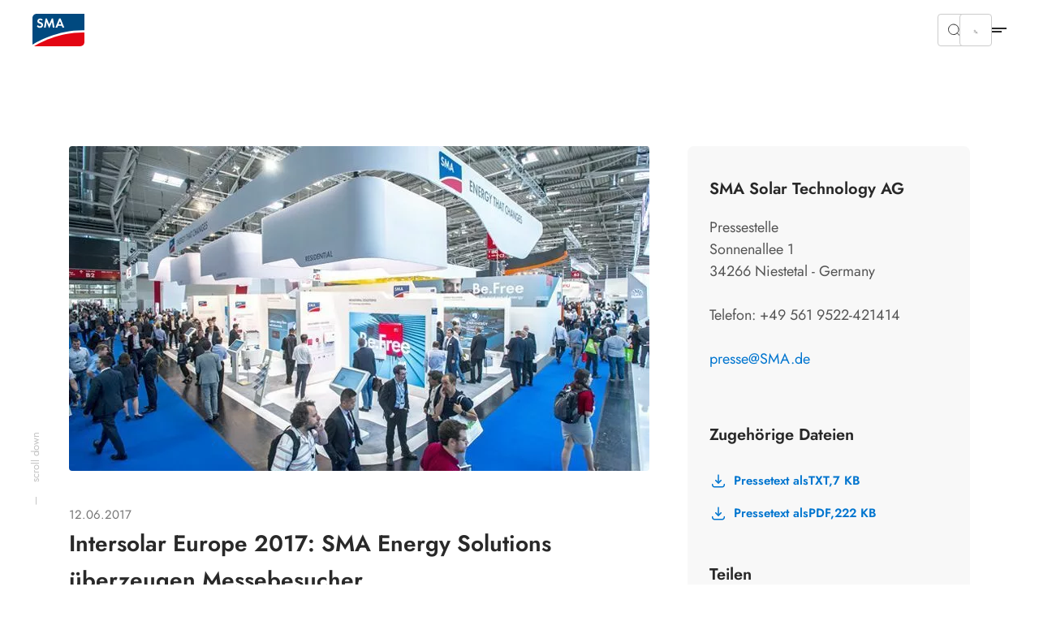

--- FILE ---
content_type: text/html; charset=utf-8
request_url: https://www.sma.de/newsroom/news-detail/intersolar-europe-2017-sma-energy-solutions-ueberzeugen-messebesucher
body_size: 26121
content:
<!DOCTYPE html>
<html dir="ltr" lang="de">
<head>

<meta charset="utf-8">
<!-- 
	build by Smart Web Elements & Extrameile

	This website is powered by TYPO3 - inspiring people to share!
	TYPO3 is a free open source Content Management Framework initially created by Kasper Skaarhoj and licensed under GNU/GPL.
	TYPO3 is copyright 1998-2026 of Kasper Skaarhoj. Extensions are copyright of their respective owners.
	Information and contribution at https://typo3.org/
-->


<link rel="icon" href="/typo3conf/ext/sma_template/Resources/Public/Icons/favicon.ico" type="image/vnd.microsoft.icon">
<title>Intersolar Europe 2017: SMA Energy Solutions überzeugen Messebesucher | SMA Solar</title>
<meta name="generator" content="TYPO3 CMS" />
<meta name="robots" content="noindex,follow" />
<meta name="description" content="Energieflüsse kombinieren, optimieren und auf diese Weise Kosten sparen: Die neue ennexOS Energiemanagement-Plattform der SMA Solar Technology AG (SMA) hat die Kunden und Besucher des Messestandes auf der diesjährigen Intersolar Europe in München begeistert. Künftig verbindet die segmentübergreifende, modulare SMA Plattform alle Energieerzeuger und 
-verbraucher eines Systems miteinander, steuert diese und optimiert so die Systemkosten. Auf ebenso großes Interesse stießen an den drei Messetagen die SMA Speicherlösungen mit Batteriewechselrichtern für alle Anwendungsbereiche und Batterietypen. Ein ganz besonderes Highlight war der erneute Gewinn des Intersolar Awards. Die Fachjury honorierte, dass SMA mit dem Sunny Tripower CORE1 Wechselrichter neue Maßstäbe bei Installationen auf Flachdächern und Freiflächen setzt. Mit dem ersten frei stehenden String-Wechselrichter kann ein gewerbliches System um bis zu 60 % schneller installiert werden, bei gleichzeitig deutlicher Senkung der Gesamtbetriebskosten." />
<meta name="keywords" content="Intersolar Europe 2017, SMA Energy Solutions" />
<meta name="viewport" content="width=device-width, initial-scale=1.0, viewport-fit=cover" />
<meta property="og:title" content="Intersolar Europe 2017: SMA Energy Solutions überzeugen Messebesucher" />
<meta property="og:type" content="article" />
<meta property="og:url" content="https://www.sma.de/newsroom/news-detail/intersolar-europe-2017-sma-energy-solutions-ueberzeugen-messebesucher" />
<meta property="og:image" content="https://www.sma.de/fileadmin/_processed_/5/2/csm_SMA_Intersolar2017_Booth_4673401abe.jpg" />
<meta property="og:image:width" content="715" />
<meta property="og:image:height" content="400" />
<meta property="og:description" content="Energieflüsse kombinieren, optimieren und auf diese Weise Kosten sparen: Die neue ennexOS Energiemanagement-Plattform der SMA Solar Technology AG (SMA) hat die Kunden und Besucher des Messestandes auf der diesjährigen Intersolar Europe in München begeistert. Künftig verbindet die segmentübergreifende, modulare SMA Plattform alle Energieerzeuger und 
-verbraucher eines Systems miteinander, steuert diese und optimiert so die Systemkosten. Auf ebenso großes Interesse stießen an den drei Messetagen die SMA Speicherlösungen mit Batteriewechselrichtern für alle Anwendungsbereiche und Batterietypen. Ein ganz besonderes Highlight war der erneute Gewinn des Intersolar Awards. Die Fachjury honorierte, dass SMA mit dem Sunny Tripower CORE1 Wechselrichter neue Maßstäbe bei Installationen auf Flachdächern und Freiflächen setzt. Mit dem ersten frei stehenden String-Wechselrichter kann ein gewerbliches System um bis zu 60 % schneller installiert werden, bei gleichzeitig deutlicher Senkung der Gesamtbetriebskosten." />
<meta name="twitter:card" content="summary" />
<meta name="apple-mobile-web-app-capable" content="no" />
<meta name="theme-color" content="#1C74AE" />
<meta name="msapplication-navbutton-color" content="#1C74AE" />
<meta name="apple-mobile-web-app-status-bar-style" content="black-translucent" />
<meta name="apple-itunes-app" content="app-id=1476822720" />
<meta name="facebook-domain-verification" content="x27rlirke8ojithcwi257mkl6c6gq1" />


<link rel="stylesheet" href="/t3assets/frontend/v1/NewsV2Css.21da4cdc.css?1769592260" media="print" onload="this.media='all'" >
<link rel="stylesheet" href="/t3assets/frontend/v1/F1077Css.f54d46cd.css?1769592260" media="print" onload="this.media='all'" >
<link rel="stylesheet" href="/typo3temp/assets/css/847da8fca8060ca1a70f976aab1210b9.css?1657546580" media="print" onload="this.media='all'" >
<link rel="stylesheet" href="/t3assets/frontend/v1/SearchSuggest.1cc3f43b.css?1769592260" media="print" onload="this.media='all'" >
<link rel="stylesheet" href="/t3assets/frontend/v1/critical.52de6260.css?1769592260" media="all">
<link rel="stylesheet" href="/t3assets/frontend/v1/non-critical.f7384ab7.css?1769592260" media="print" onload="this.media='all'" >
<link rel="stylesheet" href="/t3assets/frontend/v1/M1061Css.5ef8b31c.css?1769592260" media="print" onload="this.media='all'" >
<link rel="stylesheet" href="/t3assets/frontend/v1/M1062Css.64bc6c07.css?1769592260" media="print" onload="this.media='all'" >
<link rel="stylesheet" href="/t3assets/frontend/v1/M1063Css.2bc3288d.css?1769592260" media="print" onload="this.media='all'" >
<link rel="stylesheet" href="/t3assets/frontend/v1/M1064Css.cd3c60ba.css?1769592260" media="print" onload="this.media='all'" >
<link rel="stylesheet" href="/t3assets/frontend/v1/M1065Css.19fe6274.css?1769592260" media="print" onload="this.media='all'" >
<link rel="stylesheet" href="/t3assets/frontend/v1/M1066Css.25cf0e05.css?1769592260" media="print" onload="this.media='all'" >
<link rel="stylesheet" href="/t3assets/frontend/v1/H1035Css.c41f5fc2.css?1769592260" media="print" onload="this.media='all'" >


<script>
/*<![CDATA[*/
var TYPO3 = Object.assign(TYPO3 || {}, Object.fromEntries(Object.entries({"lang":{"TITLE":"SMA Solar Partner","GEOSEARCH":"In unmittelbarer Umgebung suchen","ZIP":"PLZ","CITY":"Stadt","DEALERNAME":"H\u00e4ndlername","NORESULTS":"Keine Ergebnisse gefunden","EXTENDEDSEARCH":"Erweiterte Suche","FILTERS":"Beratung und Verkauf, Installation und Service","SEARCH":"Suchen","RESULTS":"Suchergebnisse","NEWSEARCH":"Neue Suche","ALLCOUNTRIES":"Alle L\u00e4nder","ALLCATEGORIES":"Alle Kategorien","DRIVE":"Anfahrt","INQUIRY":"Send Inquiry","CONTACT":"Kontakt","PHONE":"Tel.","MOBILE":"Mobile","FAX":"Fax.","noLocationFound":"Ihre Position konnte nicht ermittelt werden","CLOSEST_DEALER":"Closest partner","REGISTER":"Get in touch"}}).filter((entry) => !['__proto__', 'prototype', 'constructor'].includes(entry[0]))));
/*]]>*/
</script>
<script src="/t3assets/frontend/v1/header.a148c963.js?1769592260"></script>
<script src="/t3assets/frontend/v1/M1064Js.5a759252.js?1769592260"></script>


<script>
        // Define dataLayer and the gtag function.
        window.dataLayer = window.dataLayer || [];
        function gtag(){dataLayer.push(arguments);}
        // Default ad_storage to 'denied'.
        gtag('consent', 'default', {
          'ad_storage': 'denied',
          'analytics_storage': 'denied',
          'ad_user_data':'denied',
          'ad_personalization': 'denied',
          'functionality_storage': 'denied',
          'personalization_storage': 'denied',
          'security_storage': 'denied',
          'wait_for_update': 500
        });

        dataLayer.push({
          'event': 'default_consent'
        });

      </script>

      <!-- Google Tag Manager -->
      <script>(function(w,d,s,l,i){w[l]=w[l]||[];w[l].push({'gtm.start':new Date().getTime(),event:'gtm.js'});var f=d.getElementsByTagName(s)[0],j=d.createElement(s),dl=l!='dataLayer'?'&l='+l:'';j.async=true;j.src='//www.googletagmanager.com/gtm.js?id='+i+dl;f.parentNode.insertBefore(j,f);})(window,document,'script','dataLayer','GTM-NGXCF7RQ');</script>
      <!-- End Google Tag Manager --><link rel="apple-touch-icon" href="/typo3conf/ext/sma_template/Resources/Public/Icons/SMA-Solar-Technology_touch_icon.png">
<link rel="canonical" href="https://www.sma.de/newsroom/news-detail/intersolar-europe-2017-sma-energy-solutions-ueberzeugen-messebesucher"/>

<link rel="alternate" hreflang="de" href="https://www.sma.de/newsroom/news-detail/intersolar-europe-2017-sma-energy-solutions-ueberzeugen-messebesucher"/>
<link rel="alternate" hreflang="en" href="https://www.sma.de/en/newsroom/news-details/intersolar-europe-2017-sma-energy-solutions-impress-trade-fair-visitors"/>
<link rel="alternate" hreflang="fr" href="https://www.sma.de/fr/presse/actualites-detaillees/intersolar-europe-2017-les-nouvelles-solutions-energetiques-de-sma-seduisent-les-visiteurs-du-salon"/>
<link rel="alternate" hreflang="es" href="https://www.sma.de/es/sala-de-prensa/detalles-de-las-noticias/intersolar-europe-2017-las-soluciones-energeticas-de-sma-persuaden-a-los-visitantes-de-la-feria"/>
<link rel="alternate" hreflang="x-default" href="https://www.sma.de/en/newsroom/news-details/intersolar-europe-2017-sma-energy-solutions-impress-trade-fair-visitors"/>
<script type="application/ld+json" id="ext-schema-jsonld">{"@context":"https://schema.org/","@type":"WebPage"}</script>
</head>
<body id="site_1913705166" class="sequel">
<!-- Google Tag Manager -->
      <noscript><iframe src="//www.googletagmanager.com/ns.html?id=GTM-NGXCF7RQ" height="0" width="0" style="display:none;visibility:hidden"></iframe></noscript>
      <!-- End Google Tag Manager -->
<section class="solr-search-overlay"><form class="header-search header-search-initial" data-suggest="/suchergebnisse?type=7384" data-suggest-header="Top Treffer" action="/suchergebnisse"><button role="button"
                aria-expanded="false"
                type="button"
                aria-haspopup="true"
                title="Suche schließen"
                class="solr-search-close text-button">
          Suche schließen
          <svg width="20" height="20" viewBox="0 0 20 20" fill="none" xmlns="http://www.w3.org/2000/svg"><path d="M6.66675 6.66699L13.3334 13.3337" stroke="white" stroke-width="1.5" stroke-linecap="round" stroke-linejoin="round"/><path d="M13.3334 6.66699L6.66675 13.3337" stroke="white" stroke-width="1.5" stroke-linecap="round" stroke-linejoin="round"/></svg></button><label for="solr-search-layer">Suchen nach</label><input type="text" class="searchword tx-solr-suggest" id="solr-search-layer" autocomplete="off" name="tx_solr[q]" placeholder="Produktnamen, Stichwörter, Dokumente, etc..." /><button class="solr-search-submit" type="submit"><svg width="24" height="25" viewBox="0 0 24 25" fill="none" xmlns="http://www.w3.org/2000/svg"><path d="M19 12.5H5" stroke="white" stroke-width="1.5" stroke-linecap="round" stroke-linejoin="round"/><path d="M14 17.5L19 12.5" stroke="white" stroke-width="1.5" stroke-linecap="round" stroke-linejoin="round"/><path d="M14 7.5L19 12.5" stroke="white" stroke-width="1.5" stroke-linecap="round" stroke-linejoin="round"/></svg></button></form></section><section class="navigation"><div class="meta-section"><div class="language-content"><div class="content"><div class="language-container"><ul class="language-menu"><li><span class="pre-title">Australia</span><a class="language" href="https://www.sma-australia.com.au/" aria-label="English"><span>English</span></a></li><li><span class="pre-title">Belgium</span><a class="language" href="https://www.sma-benelux.com/" aria-label="Dutch"><span>Dutch</span></a><a class="language" href="https://www.sma-benelux.com/fr/" aria-label="French"><span>French</span></a></li><li><span class="pre-title">Brasil</span><a class="language" href="https://www.sma-brasil.com/" aria-label="Portuguese"><span>Portuguese</span></a></li><li><span class="pre-title">Canada</span><a class="language" href="https://www.sma-canada.ca/" title="English"><span>English</span></a></li><li><span class="pre-title">France</span><a class="language" href="https://www.sma-france.com/" aria-label="French"><span>French</span></a></li><li><span class="pre-title">Germany</span><a class="language active" href="/newsroom/news-detail/intersolar-europe-2017-sma-energy-solutions-ueberzeugen-messebesucher" title="German"><span>German</span></a></li><li><span class="pre-title">Global</span><a class="language" href="/en/newsroom/news-details/intersolar-europe-2017-sma-energy-solutions-impress-trade-fair-visitors" title="English"><span>English</span></a><a class="language" href="/fr/presse/actualites-detaillees/intersolar-europe-2017-les-nouvelles-solutions-energetiques-de-sma-seduisent-les-visiteurs-du-salon" title="French"><span>French</span></a><a class="language" href="/es/sala-de-prensa/detalles-de-las-noticias/intersolar-europe-2017-las-soluciones-energeticas-de-sma-persuaden-a-los-visitantes-de-la-feria" title="Spanish"><span>Spanish</span></a></li><li><span class="pre-title">India</span><a class="language" href="https://www.sma-india.com/" aria-label="English"><span>English</span></a></li><li><span class="pre-title">Italy</span><a class="language" href="https://www.sma-italia.com/" aria-label="Italian"><span>Italian</span></a></li><li><span class="pre-title">Japan</span><a class="language" href="https://www.sma-japan.com/" aria-label="Japanese"><span>Japanese</span></a></li><li><span class="pre-title">Luxembourg</span><a class="language" href="https://www.sma-france.com/" title="French"><span>French</span></a></li><li><span class="pre-title">Middle East &amp; Africa</span><a class="language" href="https://www.sma-mea.com/" title="English"><span>English</span></a></li><li><span class="pre-title">Netherlands</span><a class="language" href="https://www.sma-benelux.com/" title="Dutch"><span>Dutch</span></a></li><li><span class="pre-title">Poland</span><a class="language" href="https://www.sma-solar.pl/" aria-label="Polish"><span>Polish</span></a></li><li><span class="pre-title">Portugal</span><a class="language" href="https://www.sma-portugal.com/" aria-label="Portuguese"><span>Portuguese</span></a></li><li><span class="pre-title">Spain</span><a class="language" href="https://www.sma-iberica.com/" aria-label="Spanish"><span>Spanish</span></a></li><li><span class="pre-title">Sweden</span><a class="language" href="https://www.sma-sverige.com/" aria-label="Swedish"><span>Swedish</span></a></li><li><span class="pre-title">Turkey</span><a class="language" href="https://www.sma-mea.com/" title="English"><span>English</span></a></li><li><span class="pre-title">United Kingdom</span><a class="language" href="https://www.sma-uk.com/" title="English"><span>English</span></a></li><li><span class="pre-title">United States of America</span><a class="language" href="https://www.sma-america.com/" aria-label="English"><span>English</span></a></li></ul></div></div></div><nav class="meta"><div class="menu-content"><div class="meta-content"><div class="left"><a href="/newsroom/uebersicht" target="" title="Newsroom"><span>Newsroom</span></a><a href="/karriere/deine-karriere-bei-sma" target="" title="Karriere"><span>Karriere</span></a><a href="/service/downloads" target="" title="Downloads"><span>Downloads</span></a></div><div class="right"><div
                    class="meta-submenu-l1 meta-l1-children"><a class="meta-level1-link" href="/kontakt/kontakt" target="" title="Kontakt"><span>Kontakt</span></a><ul class="meta-submenu-l2"><li class="meta-level2"><a href="/kontakt/sma-niederlassungen-weltweit" target="" title="SMA Niederlassungen weltweit"><span>SMA Niederlassungen weltweit</span></a></li><li class="meta-level2"><a href="/kontakt/kontakt" target="" title="Kontakt Deutschland"><span>Kontakt Deutschland</span></a></li><li class="meta-level2"><a href="https://www.sma.de/service-support/uebersicht#c3999" target="_self" title="Service Kontakte"><span>Service Kontakte</span></a></li><li class="meta-level2"><a href="/kontakt/fachhandwerkersuche" target="" title="Fachhandwerkersuche"><span>Fachhandwerkersuche</span></a></li><li class="meta-level2"><a href="/kontakt/handelspartner" target="" title="Handelspartner"><span>Handelspartner</span></a></li></ul></div><div
                    class="meta-submenu-l1 meta-l1-children"><a class="meta-level1-link" href="/unternehmen/ueber-sma" target="" title="Unternehmen"><span>Unternehmen</span></a><ul class="meta-submenu-l2"><li class="meta-level2"><a href="/unternehmen/ueber-sma" target="" title="Über SMA"><span>Über SMA</span></a></li><li class="meta-level2"><a href="/unternehmen/vorstand-aufsichtsrat" target="" title="Vorstand &amp; Aufsichtsrat"><span>Vorstand &amp; Aufsichtsrat</span></a></li><li class="meta-level2"><a href="https://sonnenallee.sma.de/" target="_blank" title="Magazin Sonnenallee"><span>Magazin Sonnenallee</span></a></li><li class="meta-level2"><a href="/unternehmen/group-compliance" target="" title="Group Compliance"><span>Group Compliance</span></a></li><li class="meta-level2"><a href="/unternehmen/qualitaet" target="" title="Qualität"><span>Qualität</span></a></li><li class="meta-level2"><a href="/cybersicherheit" target="" title="Cybersicherheit"><span>Cybersicherheit</span></a></li><li class="meta-level2"><a href="/unternehmen/pv-leistung-in-deutschland" target="" title="PV Leistung in Deutschland"><span>PV Leistung in Deutschland</span></a></li></ul></div><div
                    class="meta-submenu-l1 meta-l1-children"><a class="meta-level1-link" href="/nachhaltigkeit/nachhaltigkeit-bei-sma" target="" title="Nachhaltigkeit"><span>Nachhaltigkeit</span></a><ul class="meta-submenu-l2"><li class="meta-level2"><a href="/nachhaltigkeit/nachhaltigkeit-bei-sma" target="" title="Nachhaltigkeit bei SMA"><span>Nachhaltigkeit bei SMA</span></a></li><li class="meta-level2"><a href="/nachhaltigkeit/nachhaltigkeitsmanagement" target="" title="Nachhaltigkeitsmanagement"><span>Nachhaltigkeitsmanagement</span></a></li><li class="meta-level2"><a href="/nachhaltigkeit/klimaschutz" target="" title="Klimaschutz"><span>Klimaschutz</span></a></li><li class="meta-level2"><a href="/nachhaltigkeit/kreislaufwirtschaft" target="" title="Kreislaufwirtschaft"><span>Kreislaufwirtschaft</span></a></li><li class="meta-level2"><a href="/nachhaltigkeit/mitarbeitende" target="" title="Mitarbeitende"><span>Mitarbeitende</span></a></li><li class="meta-level2"><a href="/nachhaltigkeit/ethische-geschaeftspraktiken" target="" title="Ethische Geschäftspraktiken"><span>Ethische Geschäftspraktiken</span></a></li><li class="meta-level2"><a href="/nachhaltigkeit/menschenrechte" target="" title="Menschenrechte"><span>Menschenrechte</span></a></li><li class="meta-level2"><a href="/nachhaltigkeit/downloads" target="" title="Downloads"><span>Downloads</span></a></li></ul></div><div
                    class="meta-submenu-l1 meta-l1-children"><a class="meta-level1-link" href="/partner/lieferanten" target="" title="Partner"><span>Partner</span></a><ul class="meta-submenu-l2"><li class="meta-level2"><a href="https://solaracademy.sma.de/" target="_blank" title="SMA Solar Academy"><span>SMA Solar Academy</span></a></li><li class="meta-level2"><a href="https://www.sma-partner.de/" target="_blank" title="SMA Partnerprogramm"><span>SMA Partnerprogramm</span></a></li><li class="meta-level2"><a href="/partner/lieferanten" target="" title="Lieferanten"><span>Lieferanten</span></a></li></ul></div><div
                    class="meta-submenu-l1 meta-l1-children"><a class="meta-level1-link" href="/investor-relations/uebersicht" target="" title="Investor Relations"><span>Investor Relations</span></a><ul class="meta-submenu-l2"><li class="meta-level2"><a href="/investor-relations/uebersicht" target="" title="Übersicht"><span>Übersicht</span></a></li><li class="meta-level2"><a href="/investor-relations/analyst-coverage-consensus" target="" title="Analyst Coverage &amp; Consensus"><span>Analyst Coverage &amp; Consensus</span></a></li><li class="meta-level2"><a href="/investor-relations/aktie" target="" title="Aktie"><span>Aktie</span></a></li><li class="meta-level2"><a href="/investor-relations/finanzkalender" target="" title="Finanzkalender"><span>Finanzkalender</span></a></li><li class="meta-level2"><a href="/investor-relations/news" target="" title="News"><span>News</span></a></li><li class="meta-level2"><a href="/investor-relations/publikationen" target="" title="Publikationen"><span>Publikationen</span></a></li><li class="meta-level2"><a href="/investor-relations/corporate-governance" target="" title="Corporate Governance"><span>Corporate Governance</span></a></li><li class="meta-level2"><a href="/investor-relations/hauptversammlung" target="" title="Hauptversammlung"><span>Hauptversammlung</span></a></li><li class="meta-level2"><a href="/investor-relations/ir-kontakt" target="" title="IR Services"><span>IR Services</span></a></li></ul></div><button role="button"
                  aria-expanded="false"
                  aria-haspopup="true"
                  title="Search"
                  class="search-btn"><svg width="16" height="16" viewBox="0 0 16 16" fill="none" xmlns="http://www.w3.org/2000/svg"><path d="M10.4758 4.55945C12.1098 6.1934 12.1098 8.84256 10.4758 10.4765C8.84189 12.1105 6.19273 12.1105 4.55878 10.4765C2.92482 8.84256 2.92482 6.1934 4.55878 4.55945C6.19273 2.9255 8.84189 2.9255 10.4758 4.55945" stroke="#292929" stroke-linecap="round" stroke-linejoin="round"/><path d="M12.6667 12.666L10.4733 10.4727" stroke="#292929" stroke-linecap="round" stroke-linejoin="round"/></svg></button><button role="button"
                  aria-expanded="false"
                  aria-haspopup="true"
                  title="Language"
                  class="active-language"><span>German</span></button></div></div></div></nav></div><div class="navigation-content"><div class="left"><div><div class="logo"><a href="/" title="Home"><svg xmlns="http://www.w3.org/2000/svg" width="71" height="44" viewBox="0.05 0 71 44" enable-background="new 0.05 0 71 44"><path fill="#E30613" d="M2.346 43.97H65.36c3.095 0 5.69-2.497 5.69-5.692V25.395c-34.252-.6-61.313 14.08-68.704 18.574"/><path fill="#00497F" d="M71.05 22.4V.03H5.742C2.646.03.05 2.53.05 5.724V41.87c6.59-4.093 34.852-20.07 71-19.47"/><path fill="#fff" d="M12.733 9.22c-.6-.7-1.2-1-1.998-1-.998 0-1.697.6-1.697 1.397 0 .7.4.998 1.898 1.598 1.396.5 1.896.8 2.496 1.2.698.597 1.098 1.495 1.098 2.595 0 2.396-1.697 4.094-4.293 4.094-1.798 0-3.097-.7-4.195-2.297L7.64 15.31c.6 1.1 1.498 1.597 2.598 1.597 1.098 0 1.896-.697 1.896-1.697 0-.498-.2-.898-.7-1.197-.198-.2-.698-.4-1.696-.7-2.197-.798-2.996-1.696-2.996-3.296 0-2.096 1.598-3.594 3.795-3.594 1.298 0 2.596.498 3.595 1.398l-1.4 1.4zM18.025 6.223h1.597l3.396 8.088 3.495-8.087h1.597l2.097 12.582H27.81l-1.097-7.59-3.396 7.69h-.7l-3.294-7.69-1.2 7.59H15.73zM37.597 9.817L35.8 14.212h3.495l-1.698-4.395zM35 16.21l-1.098 2.595h-2.597l5.292-12.582h1.8l5.19 12.582H41.09l-1.097-2.596H35z"/></svg></a></div><nav class="desktop"><ul id="main-nav" class="level1-menu"><li class="desktop-level1 l1-children"><a class="level1-link"
               href="#"
               role="button"
               aria-expanded="false"
               aria-haspopup="true"
               title="Eigenheim"><span>Eigenheim</span></a><div class="level2-menu"><div class="content default"
     data-alignment=""
     data-background=""
     data-foreground=""
     data-localized-id="c65480"
     id="c65480"><div class=" flex flex--space-between break--md"><div class="flex--md-60"><section id="c65492" data-localized-id="c65492" class="M1061  default pt-chicken pb-chicken" data-foreground="" data-background=""><a href="/eigenheim/sma-home-energy-solution" class="m1061-link link-large"><span>Lösungsübersicht</span><svg width="24" height="25" viewBox="0 0 24 25" fill="none" xmlns="http://www.w3.org/2000/svg"><path d="M4.47998 12.48H19.47" stroke="black" stroke-opacity="0.84" stroke-width="1.5" stroke-linecap="round" stroke-linejoin="round"/><path d="M13.4829 6.48779L19.5199 12.4998L13.4829 18.5118" stroke="black" stroke-opacity="0.84" stroke-width="1.5" stroke-linecap="round" stroke-linejoin="round"/></svg></a><div class="m1061-rte"><p class="copy-small">Mein Zuhause. Meine Energie. Unser Klima.<br> Mit Solarstrom bis zu 80 % Energiekosten sparen.</p></div></section><section id="c65488" data-localized-id="c65488" class="M1062  default pt-chicken pb-chicken" data-foreground="" data-background=""><div class="section1"><div class="element-wrapper"><div class="element element-without-img"><a href="/eigenheim/solarstrom-erzeugen-optimal-verbrauchen" class="m1062-link link-small"><span>Solarstrom erzeugen und optimal verbrauchen</span></a><svg xmlns="http://www.w3.org/2000/svg" width="24" height="24" viewBox="0 0 24 24" fill="none"><path d="M19 12H5" stroke="black" stroke-opacity="0.84" stroke-width="1.5" stroke-linecap="round" stroke-linejoin="round"/><path d="M14 17L19 12" stroke="black" stroke-opacity="0.84" stroke-width="1.5" stroke-linecap="round" stroke-linejoin="round"/><path d="M14 7L19 12" stroke="black" stroke-opacity="0.84" stroke-width="1.5" stroke-linecap="round" stroke-linejoin="round"/></svg></div><div class="element element-without-img"><a href="/eigenheim/mit-solarstrom-heizen" class="m1062-link link-small"><span>Mit Solarstrom heizen</span></a><svg xmlns="http://www.w3.org/2000/svg" width="24" height="24" viewBox="0 0 24 24" fill="none"><path d="M19 12H5" stroke="black" stroke-opacity="0.84" stroke-width="1.5" stroke-linecap="round" stroke-linejoin="round"/><path d="M14 17L19 12" stroke="black" stroke-opacity="0.84" stroke-width="1.5" stroke-linecap="round" stroke-linejoin="round"/><path d="M14 7L19 12" stroke="black" stroke-opacity="0.84" stroke-width="1.5" stroke-linecap="round" stroke-linejoin="round"/></svg></div><div class="element element-without-img"><a href="/eigenheim/solarstrom-speichern-flexibel-nutzen" class="m1062-link link-small"><span>Solarstrom speichern und flexibel nutzen</span></a><svg xmlns="http://www.w3.org/2000/svg" width="24" height="24" viewBox="0 0 24 24" fill="none"><path d="M19 12H5" stroke="black" stroke-opacity="0.84" stroke-width="1.5" stroke-linecap="round" stroke-linejoin="round"/><path d="M14 17L19 12" stroke="black" stroke-opacity="0.84" stroke-width="1.5" stroke-linecap="round" stroke-linejoin="round"/><path d="M14 7L19 12" stroke="black" stroke-opacity="0.84" stroke-width="1.5" stroke-linecap="round" stroke-linejoin="round"/></svg></div><div class="element element-without-img"><a href="/eigenheim/mit-solarstrom-netzunabhaengig-sein" class="m1062-link link-small"><span>Mit Solarstrom netzunabhängig sein</span></a><svg xmlns="http://www.w3.org/2000/svg" width="24" height="24" viewBox="0 0 24 24" fill="none"><path d="M19 12H5" stroke="black" stroke-opacity="0.84" stroke-width="1.5" stroke-linecap="round" stroke-linejoin="round"/><path d="M14 17L19 12" stroke="black" stroke-opacity="0.84" stroke-width="1.5" stroke-linecap="round" stroke-linejoin="round"/><path d="M14 7L19 12" stroke="black" stroke-opacity="0.84" stroke-width="1.5" stroke-linecap="round" stroke-linejoin="round"/></svg></div><div class="element element-without-img"><a href="/eigenheim/intelligentes-energiemanagement-system" class="m1062-link link-small"><span>Solarenergie managen und verteilen</span></a><svg xmlns="http://www.w3.org/2000/svg" width="24" height="24" viewBox="0 0 24 24" fill="none"><path d="M19 12H5" stroke="black" stroke-opacity="0.84" stroke-width="1.5" stroke-linecap="round" stroke-linejoin="round"/><path d="M14 17L19 12" stroke="black" stroke-opacity="0.84" stroke-width="1.5" stroke-linecap="round" stroke-linejoin="round"/><path d="M14 7L19 12" stroke="black" stroke-opacity="0.84" stroke-width="1.5" stroke-linecap="round" stroke-linejoin="round"/></svg></div><div class="element element-without-img"><a href="/eigenheim/solarstrom-laden" class="m1062-link link-small"><span>Solarstrom laden</span></a><svg xmlns="http://www.w3.org/2000/svg" width="24" height="24" viewBox="0 0 24 24" fill="none"><path d="M19 12H5" stroke="black" stroke-opacity="0.84" stroke-width="1.5" stroke-linecap="round" stroke-linejoin="round"/><path d="M14 17L19 12" stroke="black" stroke-opacity="0.84" stroke-width="1.5" stroke-linecap="round" stroke-linejoin="round"/><path d="M14 7L19 12" stroke="black" stroke-opacity="0.84" stroke-width="1.5" stroke-linecap="round" stroke-linejoin="round"/></svg></div></div></div></section><section id="c65484" data-localized-id="c65484" class="M1063  default pt-chicken pb-chicken" data-foreground="" data-background=""><div class="element-wrapper"><div class="element m1063-headline"data-equal-height="m1064-1-0-## additional links"><a href="/eigenheim/referenzen/uebersicht" class="link-small m1063-link"><span>Referenzen</span></a></div></div><div class="element-wrapper"><div class="element m1063-headline"data-equal-height="m1064-1-0-## additional links"><a href="/energiethemen-solar-expertenwissen" class="link-small m1063-link"><span>Energiethemen</span></a></div></div><div class="element-wrapper"><div class="element m1063-headline"data-equal-height="m1064-1-0-## additional links"><a href="/foerderprogramme-solaranlagen-stromspeicher" class="link-small m1063-link"><span>Förderungen</span></a></div></div><div class="element-wrapper"><div class="element m1063-headline"data-equal-height="m1064-1-0-## additional links"><a href="/solarrechner" class="link-small m1063-link"><span>Solarrechner</span></a></div></div></section></div><div class="flex--md-40"></div></div></div></div></li><li class="desktop-level1 l1-children"><a class="level1-link"
               href="#"
               role="button"
               aria-expanded="false"
               aria-haspopup="true"
               title="Gewerbe"><span>Gewerbe</span></a><div class="level2-menu"><div class="content default"
     data-alignment=""
     data-background=""
     data-foreground=""
     data-localized-id="c65810"
     id="c65810"><div class=" flex flex--space-between break--sm"><div class="flex--sm-60"><section id="c65822" data-localized-id="c65822" class="M1061  default pt-chicken pb-chicken" data-foreground="" data-background=""><a href="/gewerbe/sma-commercial-energy-solution" class="m1061-link link-large"><span>Lösungsübersicht</span><svg width="24" height="25" viewBox="0 0 24 25" fill="none" xmlns="http://www.w3.org/2000/svg"><path d="M4.47998 12.48H19.47" stroke="black" stroke-opacity="0.84" stroke-width="1.5" stroke-linecap="round" stroke-linejoin="round"/><path d="M13.4829 6.48779L19.5199 12.4998L13.4829 18.5118" stroke="black" stroke-opacity="0.84" stroke-width="1.5" stroke-linecap="round" stroke-linejoin="round"/></svg></a><div class="m1061-rte"><p class="copy-small">Mein Betrieb. Meine Energie. Unser Klima.<br> Mit Solarstrom bis zu 80 % Energiekosten sparen.</p></div></section><section id="c65818" data-localized-id="c65818" class="M1062  default pt-chicken pb-chicken" data-foreground="" data-background=""><div class="section1"><div class="element-wrapper"><div class="element element-without-img"><a href="/gewerbe/solarstrom-erzeugen-optimal-nutzen" class="m1062-link link-small"><span>Solarstrom erzeugen und optimal verbrauchen</span></a><svg xmlns="http://www.w3.org/2000/svg" width="24" height="24" viewBox="0 0 24 24" fill="none"><path d="M19 12H5" stroke="black" stroke-opacity="0.84" stroke-width="1.5" stroke-linecap="round" stroke-linejoin="round"/><path d="M14 17L19 12" stroke="black" stroke-opacity="0.84" stroke-width="1.5" stroke-linecap="round" stroke-linejoin="round"/><path d="M14 7L19 12" stroke="black" stroke-opacity="0.84" stroke-width="1.5" stroke-linecap="round" stroke-linejoin="round"/></svg></div><div class="element element-without-img"><a href="/gewerbe/mit-solarstrom-heizen" class="m1062-link link-small"><span>Mit Solarstrom heizen</span></a><svg xmlns="http://www.w3.org/2000/svg" width="24" height="24" viewBox="0 0 24 24" fill="none"><path d="M19 12H5" stroke="black" stroke-opacity="0.84" stroke-width="1.5" stroke-linecap="round" stroke-linejoin="round"/><path d="M14 17L19 12" stroke="black" stroke-opacity="0.84" stroke-width="1.5" stroke-linecap="round" stroke-linejoin="round"/><path d="M14 7L19 12" stroke="black" stroke-opacity="0.84" stroke-width="1.5" stroke-linecap="round" stroke-linejoin="round"/></svg></div><div class="element element-without-img"><a href="/gewerbe/solarstrom-speichern-flexibel-nutzen" class="m1062-link link-small"><span>Solarstrom speichern und flexibel nutzen</span></a><svg xmlns="http://www.w3.org/2000/svg" width="24" height="24" viewBox="0 0 24 24" fill="none"><path d="M19 12H5" stroke="black" stroke-opacity="0.84" stroke-width="1.5" stroke-linecap="round" stroke-linejoin="round"/><path d="M14 17L19 12" stroke="black" stroke-opacity="0.84" stroke-width="1.5" stroke-linecap="round" stroke-linejoin="round"/><path d="M14 7L19 12" stroke="black" stroke-opacity="0.84" stroke-width="1.5" stroke-linecap="round" stroke-linejoin="round"/></svg></div><div class="element element-without-img"><a href="/gewerbe/mit-solarstrom-netzunabhaengig-sein" class="m1062-link link-small"><span>Mit Solarstrom netzunabhängig sein</span></a><svg xmlns="http://www.w3.org/2000/svg" width="24" height="24" viewBox="0 0 24 24" fill="none"><path d="M19 12H5" stroke="black" stroke-opacity="0.84" stroke-width="1.5" stroke-linecap="round" stroke-linejoin="round"/><path d="M14 17L19 12" stroke="black" stroke-opacity="0.84" stroke-width="1.5" stroke-linecap="round" stroke-linejoin="round"/><path d="M14 7L19 12" stroke="black" stroke-opacity="0.84" stroke-width="1.5" stroke-linecap="round" stroke-linejoin="round"/></svg></div><div class="element element-without-img"><a href="/gewerbe/solarenergie-managen-verteilen" class="m1062-link link-small"><span>Solarenergie managen und verteilen</span></a><svg xmlns="http://www.w3.org/2000/svg" width="24" height="24" viewBox="0 0 24 24" fill="none"><path d="M19 12H5" stroke="black" stroke-opacity="0.84" stroke-width="1.5" stroke-linecap="round" stroke-linejoin="round"/><path d="M14 17L19 12" stroke="black" stroke-opacity="0.84" stroke-width="1.5" stroke-linecap="round" stroke-linejoin="round"/><path d="M14 7L19 12" stroke="black" stroke-opacity="0.84" stroke-width="1.5" stroke-linecap="round" stroke-linejoin="round"/></svg></div><div class="element element-without-img"><a href="/gewerbe/solarstrom-einfach-direkt-vermarkten" class="m1062-link link-small"><span>Solarstrom einfach direkt vermarkten</span></a><svg xmlns="http://www.w3.org/2000/svg" width="24" height="24" viewBox="0 0 24 24" fill="none"><path d="M19 12H5" stroke="black" stroke-opacity="0.84" stroke-width="1.5" stroke-linecap="round" stroke-linejoin="round"/><path d="M14 17L19 12" stroke="black" stroke-opacity="0.84" stroke-width="1.5" stroke-linecap="round" stroke-linejoin="round"/><path d="M14 7L19 12" stroke="black" stroke-opacity="0.84" stroke-width="1.5" stroke-linecap="round" stroke-linejoin="round"/></svg></div><div class="element element-without-img"><a href="/gewerbe/solarstrom-laden" class="m1062-link link-small"><span>Solarstrom laden</span></a><svg xmlns="http://www.w3.org/2000/svg" width="24" height="24" viewBox="0 0 24 24" fill="none"><path d="M19 12H5" stroke="black" stroke-opacity="0.84" stroke-width="1.5" stroke-linecap="round" stroke-linejoin="round"/><path d="M14 17L19 12" stroke="black" stroke-opacity="0.84" stroke-width="1.5" stroke-linecap="round" stroke-linejoin="round"/><path d="M14 7L19 12" stroke="black" stroke-opacity="0.84" stroke-width="1.5" stroke-linecap="round" stroke-linejoin="round"/></svg></div></div></div></section><section id="c65814" data-localized-id="c65814" class="M1063  default pt-chicken pb-chicken" data-foreground="" data-background=""><div class="element-wrapper"><div class="element m1063-headline"data-equal-height="m1064-1-0-## additional links"><a href="/gewerbe/referenzen/uebersicht" class="link-small m1063-link"><span>Referenzen</span></a></div></div><div class="element-wrapper"><div class="element m1063-headline"data-equal-height="m1064-1-0-## additional links"><a href="/repowering-commercial" class="link-small m1063-link"><span>Repowering</span></a></div></div><div class="element-wrapper"><div class="element m1063-headline"data-equal-height="m1064-1-0-## additional links"><a href="/energiethemen-solar-expertenwissen#t01" class="link-small m1063-link"><span>Energiethemen</span></a></div></div><div class="element-wrapper"><div class="element m1063-headline"data-equal-height="m1064-1-0-## additional links"><a href="/kontakt/fachhandwerkersuche" class="link-small m1063-link"><span>Jetzt starten</span></a></div></div></section></div><div class="flex--sm-40"></div></div></div></div></li><li class="desktop-level1 l1-children"><a class="level1-link"
               href="#"
               role="button"
               aria-expanded="false"
               aria-haspopup="true"
               title="Kraftwerke"><span>Kraftwerke</span></a><div class="level2-menu"><div class="content default"
     data-alignment=""
     data-background=""
     data-foreground=""
     data-localized-id="c65830"
     id="c65830"><div class=" flex flex--space-between break--sm"><div class="flex--sm-60"><section id="c65842" data-localized-id="c65842" class="M1061  default pt-chicken pb-chicken" data-foreground="" data-background=""><a href="/kraftwerke/sma-large-scale-energy-solution" class="m1061-link link-large"><span>Lösungsübersicht</span><svg width="24" height="25" viewBox="0 0 24 25" fill="none" xmlns="http://www.w3.org/2000/svg"><path d="M4.47998 12.48H19.47" stroke="black" stroke-opacity="0.84" stroke-width="1.5" stroke-linecap="round" stroke-linejoin="round"/><path d="M13.4829 6.48779L19.5199 12.4998L13.4829 18.5118" stroke="black" stroke-opacity="0.84" stroke-width="1.5" stroke-linecap="round" stroke-linejoin="round"/></svg></a><div class="m1061-rte"><p class="copy-small">Mein Projekt. Meine Rendite. Unser Klima.<br> Jetzt in Solarkraft investieren und nachhaltige Energie produzieren.</p></div></section><section id="c65838" data-localized-id="c65838" class="M1062  default pt-chicken pb-chicken" data-foreground="" data-background=""><div class="section1"><div class="element-wrapper"><div class="element element-without-img"><a href="/kraftwerke/solarstrom-erzeugen-optimal-nutzen" class="m1062-link link-small"><span>Solarstrom erzeugen und optimal nutzen</span></a><svg xmlns="http://www.w3.org/2000/svg" width="24" height="24" viewBox="0 0 24 24" fill="none"><path d="M19 12H5" stroke="black" stroke-opacity="0.84" stroke-width="1.5" stroke-linecap="round" stroke-linejoin="round"/><path d="M14 17L19 12" stroke="black" stroke-opacity="0.84" stroke-width="1.5" stroke-linecap="round" stroke-linejoin="round"/><path d="M14 7L19 12" stroke="black" stroke-opacity="0.84" stroke-width="1.5" stroke-linecap="round" stroke-linejoin="round"/></svg></div><div class="element element-without-img"><a href="/kraftwerke/100-prozent-netzunabhaengig-sein" class="m1062-link link-small"><span>100% netzunabhängig sein</span></a><svg xmlns="http://www.w3.org/2000/svg" width="24" height="24" viewBox="0 0 24 24" fill="none"><path d="M19 12H5" stroke="black" stroke-opacity="0.84" stroke-width="1.5" stroke-linecap="round" stroke-linejoin="round"/><path d="M14 17L19 12" stroke="black" stroke-opacity="0.84" stroke-width="1.5" stroke-linecap="round" stroke-linejoin="round"/><path d="M14 7L19 12" stroke="black" stroke-opacity="0.84" stroke-width="1.5" stroke-linecap="round" stroke-linejoin="round"/></svg></div><div class="element element-without-img"><a href="/kraftwerke/energie-speichern-vielseitig-nutzen" class="m1062-link link-small"><span>Energie speichern und vielseitig nutzen</span></a><svg xmlns="http://www.w3.org/2000/svg" width="24" height="24" viewBox="0 0 24 24" fill="none"><path d="M19 12H5" stroke="black" stroke-opacity="0.84" stroke-width="1.5" stroke-linecap="round" stroke-linejoin="round"/><path d="M14 17L19 12" stroke="black" stroke-opacity="0.84" stroke-width="1.5" stroke-linecap="round" stroke-linejoin="round"/><path d="M14 7L19 12" stroke="black" stroke-opacity="0.84" stroke-width="1.5" stroke-linecap="round" stroke-linejoin="round"/></svg></div><div class="element element-without-img"><a href="/kraftwerke/stromversorgung-wasserstoffanwendungen" class="m1062-link link-small"><span>Stromversorgung für Wasserstoffanwendungen</span></a><svg xmlns="http://www.w3.org/2000/svg" width="24" height="24" viewBox="0 0 24 24" fill="none"><path d="M19 12H5" stroke="black" stroke-opacity="0.84" stroke-width="1.5" stroke-linecap="round" stroke-linejoin="round"/><path d="M14 17L19 12" stroke="black" stroke-opacity="0.84" stroke-width="1.5" stroke-linecap="round" stroke-linejoin="round"/><path d="M14 7L19 12" stroke="black" stroke-opacity="0.84" stroke-width="1.5" stroke-linecap="round" stroke-linejoin="round"/></svg></div><div class="element element-without-img"><a href="/kraftwerke/energie-managen-vernetzen" class="m1062-link link-small"><span>Energie managen und vernetzen</span></a><svg xmlns="http://www.w3.org/2000/svg" width="24" height="24" viewBox="0 0 24 24" fill="none"><path d="M19 12H5" stroke="black" stroke-opacity="0.84" stroke-width="1.5" stroke-linecap="round" stroke-linejoin="round"/><path d="M14 17L19 12" stroke="black" stroke-opacity="0.84" stroke-width="1.5" stroke-linecap="round" stroke-linejoin="round"/><path d="M14 7L19 12" stroke="black" stroke-opacity="0.84" stroke-width="1.5" stroke-linecap="round" stroke-linejoin="round"/></svg></div><div class="element element-without-img"><a href="/kraftwerke/grid-forming-solutions" class="m1062-link link-small"><span>Sichere und stabile Netze</span></a><svg xmlns="http://www.w3.org/2000/svg" width="24" height="24" viewBox="0 0 24 24" fill="none"><path d="M19 12H5" stroke="black" stroke-opacity="0.84" stroke-width="1.5" stroke-linecap="round" stroke-linejoin="round"/><path d="M14 17L19 12" stroke="black" stroke-opacity="0.84" stroke-width="1.5" stroke-linecap="round" stroke-linejoin="round"/><path d="M14 7L19 12" stroke="black" stroke-opacity="0.84" stroke-width="1.5" stroke-linecap="round" stroke-linejoin="round"/></svg></div></div></div></section><section id="c65834" data-localized-id="c65834" class="M1063  default pt-chicken pb-chicken" data-foreground="" data-background=""><div class="element-wrapper"><div class="element m1063-headline"data-equal-height="m1064-1-0-## additional links"><a href="/kraftwerke/referenzen/uebersicht" class="link-small m1063-link"><span>Referenzen</span></a></div></div><div class="element-wrapper"><div class="element m1063-headline"data-equal-height="m1064-1-0-## additional links"><a href="/repowering-utility" class="link-small m1063-link"><span>Repowering</span></a></div></div><div class="element-wrapper"><div class="element m1063-headline"data-equal-height="m1064-1-0-## additional links"><a href="/energiethemen-solar-expertenwissen#t02" class="link-small m1063-link"><span>Energiethemen</span></a></div></div><div class="element-wrapper"><div class="element m1063-headline"data-equal-height="m1064-1-0-## additional links"><a href="/kraftwerke/kontakt" class="link-small m1063-link"><span>Jetzt starten</span></a></div></div></section></div><div class="flex--sm-40"></div></div></div></div></li><li class="desktop-level1 l1-children"><a class="level1-link"
               href="#"
               role="button"
               aria-expanded="false"
               aria-haspopup="true"
               title="Produkte &amp; Services"><span>Produkte &amp; Services</span></a><div class="level2-menu"><div class="content default"
     data-alignment=""
     data-background=""
     data-foreground=""
     data-localized-id="c65531"
     id="c65531"><div class=" flex flex--space-between break--sm"><div class="flex--sm-80"><section id="c65539" data-localized-id="c65539" class="M1061  default pt-chicken pb-chicken" data-foreground="" data-background=""><a href="/produkte" class="m1061-link link-large"><span>Produkte</span><svg width="24" height="25" viewBox="0 0 24 25" fill="none" xmlns="http://www.w3.org/2000/svg"><path d="M4.47998 12.48H19.47" stroke="black" stroke-opacity="0.84" stroke-width="1.5" stroke-linecap="round" stroke-linejoin="round"/><path d="M13.4829 6.48779L19.5199 12.4998L13.4829 18.5118" stroke="black" stroke-opacity="0.84" stroke-width="1.5" stroke-linecap="round" stroke-linejoin="round"/></svg></a><div class="m1061-rte"><p class="copy-small">Das SMA Produktportfolio.</p></div></section><section id="c65535" data-localized-id="c65535"
         class="M1065  default pt-chicken pb-horse"
         data-foreground=""
         data-background=""><div class="element-wrapper style-3"><div class="element"><a href="/produkte/solar-wechselrichter"><picture class=""><source media="(min-width: 1250px)" srcset="/fileadmin/_processed_/c/0/csm_STPX_SC_SB_280x151_ddbf46fdd3.webp" type="image/webp"/><source media="(min-width: 768px)" srcset="/fileadmin/_processed_/c/0/csm_STPX_SC_SB_280x151_a0a4f28b49.webp" type="image/webp"/><source media="(min-width: 540px)" srcset="/fileadmin/_processed_/c/0/csm_STPX_SC_SB_280x151_d23500b9b1.webp" type="image/webp"/><source srcset="/fileadmin/_processed_/c/0/csm_STPX_SC_SB_280x151_76c960525e.webp" type="image/webp"/><img data-original="/fileadmin/content/global/products/mega-drop-down/STPX_SC_SB_280x151.png" data-alt-source="reference" alt="SMA Solar-Wechselrichter" loading="lazy" src="/fileadmin/_processed_/c/0/csm_STPX_SC_SB_280x151_cd3ea523ab.png" width="280" height="151" /></picture><p class="link-small mt-zero mb-zero">Solar-Wechselrichter</p></a></div><div class="element"><a href="/produkte/hybrid-wechselrichter"><picture class=""><source media="(min-width: 1250px)" srcset="/fileadmin/_processed_/6/3/csm_Hybrid-Inverters-SMA_280x151_b4443c3e8e.webp" type="image/webp"/><source media="(min-width: 768px)" srcset="/fileadmin/_processed_/6/3/csm_Hybrid-Inverters-SMA_280x151_3849761260.webp" type="image/webp"/><source media="(min-width: 540px)" srcset="/fileadmin/_processed_/6/3/csm_Hybrid-Inverters-SMA_280x151_b1b39ae218.webp" type="image/webp"/><source srcset="/fileadmin/_processed_/6/3/csm_Hybrid-Inverters-SMA_280x151_2c717af2b4.webp" type="image/webp"/><img data-original="/fileadmin/content/website-meta/products/hybrid-inverters/overview/Hybrid-Inverters-SMA_280x151.png" data-alt-source="reference" alt="SMA Hybrid-Wechselrichter" loading="lazy" src="/fileadmin/_processed_/6/3/csm_Hybrid-Inverters-SMA_280x151_5330517677.png" width="280" height="151" /></picture><p class="link-small mt-zero mb-zero">Hybrid-Wechselrichter</p></a></div><div class="element"><a href="/produkte/batterie-wechselrichter"><picture class=""><source media="(min-width: 1250px)" srcset="/fileadmin/_processed_/4/4/csm_produkte-flyout_battery-inverters_280x151_38a4a2ae80.webp" type="image/webp"/><source media="(min-width: 768px)" srcset="/fileadmin/_processed_/4/4/csm_produkte-flyout_battery-inverters_280x151_eb5158d28f.webp" type="image/webp"/><source media="(min-width: 540px)" srcset="/fileadmin/_processed_/4/4/csm_produkte-flyout_battery-inverters_280x151_17e1682a80.webp" type="image/webp"/><source srcset="/fileadmin/_processed_/4/4/csm_produkte-flyout_battery-inverters_280x151_6dd506ecc7.webp" type="image/webp"/><img data-original="/fileadmin/content/global/products/mega-drop-down/produkte-flyout_battery-inverters_280x151.jpg" data-alt-source="reference" alt="SMA Batterie-Wechselrichter" loading="lazy" src="/fileadmin/_processed_/4/4/csm_produkte-flyout_battery-inverters_280x151_c4a0bac5fd.jpg" width="280" height="151" /></picture><p class="link-small mt-zero mb-zero">Batterie-Wechselrichter</p></a></div><div class="element"><a href="/produkte/systemloesungen-und-pakete"><picture class=""><source media="(min-width: 1250px)" srcset="/fileadmin/_processed_/b/c/csm_System-Solutions-Packages-SMA_280x151_12e135e7ce.webp" type="image/webp"/><source media="(min-width: 768px)" srcset="/fileadmin/_processed_/b/c/csm_System-Solutions-Packages-SMA_280x151_d2550d140c.webp" type="image/webp"/><source media="(min-width: 540px)" srcset="/fileadmin/_processed_/b/c/csm_System-Solutions-Packages-SMA_280x151_00878e01c5.webp" type="image/webp"/><source srcset="/fileadmin/_processed_/b/c/csm_System-Solutions-Packages-SMA_280x151_2012de689f.webp" type="image/webp"/><img data-original="/fileadmin/content/global/products/mega-drop-down/System-Solutions-Packages-SMA_280x151.png" data-alt-source="reference" alt="SMA Systemlösungen &amp; Pakete" loading="lazy" src="/fileadmin/_processed_/b/c/csm_System-Solutions-Packages-SMA_280x151_2031027d82.png" width="280" height="151" /></picture><p class="link-small mt-zero mb-zero">Systemlösungen &amp; Pakete</p></a></div><div class="element"><a href="/produkte/stromspeicher"><picture class=""><source media="(min-width: 1250px)" srcset="/fileadmin/_processed_/e/1/csm_SMA-Produkte-Stromspeicher-280x151_257c6171b8.webp" type="image/webp"/><source media="(min-width: 768px)" srcset="/fileadmin/_processed_/e/1/csm_SMA-Produkte-Stromspeicher-280x151_ef72e2c0ad.webp" type="image/webp"/><source media="(min-width: 540px)" srcset="/fileadmin/_processed_/e/1/csm_SMA-Produkte-Stromspeicher-280x151_f941dc3b94.webp" type="image/webp"/><source srcset="/fileadmin/_processed_/e/1/csm_SMA-Produkte-Stromspeicher-280x151_dfe4d006f0.webp" type="image/webp"/><img data-original="/fileadmin/content/global/products/mega-drop-down/SMA-Produkte-Stromspeicher-280x151.png" data-alt-source="reference" alt="Stromspeicher" loading="lazy" src="/fileadmin/_processed_/e/1/csm_SMA-Produkte-Stromspeicher-280x151_f296296b45.png" width="280" height="151" /></picture><p class="link-small mt-zero mb-zero">Stromspeicher</p></a></div><div class="element"><a href="/produkte/ladeloesungen-elektromobilitaet"><picture class=""><source media="(min-width: 1250px)" srcset="/fileadmin/_processed_/4/6/csm_eCharger-SMA_280x151_4c6fdaff06.webp" type="image/webp"/><source media="(min-width: 768px)" srcset="/fileadmin/_processed_/4/6/csm_eCharger-SMA_280x151_e23f9dd3d3.webp" type="image/webp"/><source media="(min-width: 540px)" srcset="/fileadmin/_processed_/4/6/csm_eCharger-SMA_280x151_c972c054df.webp" type="image/webp"/><source srcset="/fileadmin/_processed_/4/6/csm_eCharger-SMA_280x151_2e4f48ab85.webp" type="image/webp"/><img data-original="/fileadmin/content/global/products/mega-drop-down/eCharger-SMA_280x151.png" data-alt-source="reference" alt="Ladelösungen Elektromobilität" loading="lazy" src="/fileadmin/_processed_/4/6/csm_eCharger-SMA_280x151_753b518190.png" width="280" height="151" /></picture><p class="link-small mt-zero mb-zero">Ladelösungen &amp; Wallboxen</p></a></div><div class="element"><a href="/produkte/energiemanagement"><picture class=""><source media="(min-width: 1250px)" srcset="/fileadmin/_processed_/b/1/csm_monitoring_and_controll_menue_434b0568d3.webp" type="image/webp"/><source media="(min-width: 768px)" srcset="/fileadmin/_processed_/b/1/csm_monitoring_and_controll_menue_3f98700c50.webp" type="image/webp"/><source media="(min-width: 540px)" srcset="/fileadmin/_processed_/b/1/csm_monitoring_and_controll_menue_d045d30c5d.webp" type="image/webp"/><source srcset="/fileadmin/_processed_/b/1/csm_monitoring_and_controll_menue_7887968699.webp" type="image/webp"/><img data-original="/fileadmin/content/global/products/mega-drop-down/Monitoring-Control_280x151.png" data-alt-source="reference" alt="SMA Monitoring &amp; Control" loading="lazy" src="/fileadmin/_processed_/b/1/csm_monitoring_and_controll_menue_afa6f4bde7.png" width="280" height="151" /></picture><p class="link-small mt-zero mb-zero">Energiemanagement</p></a></div><div class="element"><a href="/produkte/apps-software"><picture class=""><source media="(min-width: 1250px)" srcset="/fileadmin/_processed_/4/d/csm_sma-products-sunny-designer_360grad_280x151_38981ba0de.webp" type="image/webp"/><source media="(min-width: 768px)" srcset="/fileadmin/_processed_/4/d/csm_sma-products-sunny-designer_360grad_280x151_830833ba28.webp" type="image/webp"/><source media="(min-width: 540px)" srcset="/fileadmin/_processed_/4/d/csm_sma-products-sunny-designer_360grad_280x151_e71060ad61.webp" type="image/webp"/><source srcset="/fileadmin/_processed_/4/d/csm_sma-products-sunny-designer_360grad_280x151_8ae2fbc21b.webp" type="image/webp"/><img data-original="/fileadmin/content/global/products/mega-drop-down/sma-products-sunny-designer_360grad_280x151.png" data-alt-source="reference" alt="Apps und Digitale Produkte" loading="lazy" src="/fileadmin/_processed_/4/d/csm_sma-products-sunny-designer_360grad_280x151_c777d4360e.png" width="280" height="151" /></picture><p class="link-small mt-zero mb-zero">Apps &amp; digitale Produkte</p></a></div><div class="element"><a href="/produkte/produktfeatures-schnittstellen"><picture class=""><source media="(min-width: 1250px)" srcset="/fileadmin/_processed_/2/b/csm_Product-features-interfaces_280x151_1936ccb798.webp" type="image/webp"/><source media="(min-width: 768px)" srcset="/fileadmin/_processed_/2/b/csm_Product-features-interfaces_280x151_400f0f9653.webp" type="image/webp"/><source media="(min-width: 540px)" srcset="/fileadmin/_processed_/2/b/csm_Product-features-interfaces_280x151_383241f392.webp" type="image/webp"/><source srcset="/fileadmin/_processed_/2/b/csm_Product-features-interfaces_280x151_4ef849975d.webp" type="image/webp"/><img data-original="/fileadmin/content/website-meta/products/mega-drop-down/Product-features-interfaces_280x151.png" data-alt-source="reference" alt="Produktfeatures und Schnittstellen" loading="lazy" src="/fileadmin/_processed_/2/b/csm_Product-features-interfaces_280x151_3e9329f9be.png" width="280" height="151" /></picture><p class="link-small mt-zero mb-zero">Produktfeatures und Schnittstellen</p></a></div><div class="element"><a href="/produkte/services-garantieverlaengerung"><picture class=""><source media="(min-width: 1250px)" srcset="/fileadmin/_processed_/6/7/csm_Flyout_Service_V2_b677bfcdef.webp" type="image/webp"/><source media="(min-width: 768px)" srcset="/fileadmin/_processed_/6/7/csm_Flyout_Service_V2_938486a2f8.webp" type="image/webp"/><source media="(min-width: 540px)" srcset="/fileadmin/_processed_/6/7/csm_Flyout_Service_V2_f8b44b8562.webp" type="image/webp"/><source srcset="/fileadmin/_processed_/6/7/csm_Flyout_Service_V2_b21e843428.webp" type="image/webp"/><img data-original="/fileadmin/content/website-meta/products/mega-drop-down/Flyout_Service_V2.jpg" data-alt-source="reference" alt="Services &amp; Garantie" loading="lazy" src="/fileadmin/_processed_/6/7/csm_Flyout_Service_V2_2fc99136bc.jpg" width="280" height="151" /></picture><p class="link-small mt-zero mb-zero">Services &amp; Garantie</p></a></div></div></section></div><div class="flex--sm-20"></div></div></div></div></li><li class="desktop-level1 l1-children"><a class="level1-link"
               href="#"
               role="button"
               aria-expanded="false"
               aria-haspopup="true"
               title="Support"><span>Support</span></a><div class="level2-menu"><div class="content default"
     data-alignment=""
     data-background=""
     data-foreground=""
     data-localized-id="c65500"
     id="c65500"><div class=" flex flex--space-between break--sm"><div class="flex--sm-60"><section id="c65501" data-localized-id="c65501" class="M1061  default pt-chicken pb-chicken" data-foreground="" data-background=""><a href="/service-support/uebersicht" class="m1061-link link-large"><span>Service &amp; Support</span><svg width="24" height="25" viewBox="0 0 24 25" fill="none" xmlns="http://www.w3.org/2000/svg"><path d="M4.47998 12.48H19.47" stroke="black" stroke-opacity="0.84" stroke-width="1.5" stroke-linecap="round" stroke-linejoin="round"/><path d="M13.4829 6.48779L19.5199 12.4998L13.4829 18.5118" stroke="black" stroke-opacity="0.84" stroke-width="1.5" stroke-linecap="round" stroke-linejoin="round"/></svg></a><div class="m1061-rte"><p class="copy-small">Der SMA Service. Ertragreich. Sicher. Rentabel.</p></div></section><section id="c65850" data-localized-id="c65850" class="M1066  default pt-chicken pb-chicken" data-foreground="" data-background=""><div class="m1066-section-wrapper"><div class="m1066-section"><div class="m1066-element-wrapper"><div class="m1066-element element-without-img"><a href="/produkte/services-garantieverlaengerung" class="m1066-link link-small"><span>Übersicht Services für Eigenheime</span></a><svg xmlns="http://www.w3.org/2000/svg" width="24" height="24" viewBox="0 0 24 24" fill="none"><path d="M19 12H5" stroke="black" stroke-opacity="0.84" stroke-width="1.5" stroke-linecap="round" stroke-linejoin="round"/><path d="M14 17L19 12" stroke="black" stroke-opacity="0.84" stroke-width="1.5" stroke-linecap="round" stroke-linejoin="round"/><path d="M14 7L19 12" stroke="black" stroke-opacity="0.84" stroke-width="1.5" stroke-linecap="round" stroke-linejoin="round"/></svg></div><div class="m1066-element element-without-img"><a href="/produkte/services-garantieverlaengerung/sma-garantie-eigenheim" class="m1066-link link-small"><span>Garantie für Eigenheime</span></a><svg xmlns="http://www.w3.org/2000/svg" width="24" height="24" viewBox="0 0 24 24" fill="none"><path d="M19 12H5" stroke="black" stroke-opacity="0.84" stroke-width="1.5" stroke-linecap="round" stroke-linejoin="round"/><path d="M14 17L19 12" stroke="black" stroke-opacity="0.84" stroke-width="1.5" stroke-linecap="round" stroke-linejoin="round"/><path d="M14 7L19 12" stroke="black" stroke-opacity="0.84" stroke-width="1.5" stroke-linecap="round" stroke-linejoin="round"/></svg></div><div class="m1066-element element-without-img"><a href="https://www.my.sma-service.com/s/product-registration?language=de" target="_blank" class="m1066-link link-small" rel="noreferrer"><span>Produktregistrierung</span></a><svg xmlns="http://www.w3.org/2000/svg" width="24" height="24" viewBox="0 0 24 24" fill="none"><path d="M19 12H5" stroke="black" stroke-opacity="0.84" stroke-width="1.5" stroke-linecap="round" stroke-linejoin="round"/><path d="M14 17L19 12" stroke="black" stroke-opacity="0.84" stroke-width="1.5" stroke-linecap="round" stroke-linejoin="round"/><path d="M14 7L19 12" stroke="black" stroke-opacity="0.84" stroke-width="1.5" stroke-linecap="round" stroke-linejoin="round"/></svg></div><div class="m1066-element element-without-img"><a href="https://account.sma.energy/" target="_blank" class="m1066-link link-small" rel="noreferrer"><span>SMA ID</span></a><svg xmlns="http://www.w3.org/2000/svg" width="24" height="24" viewBox="0 0 24 24" fill="none"><path d="M19 12H5" stroke="black" stroke-opacity="0.84" stroke-width="1.5" stroke-linecap="round" stroke-linejoin="round"/><path d="M14 17L19 12" stroke="black" stroke-opacity="0.84" stroke-width="1.5" stroke-linecap="round" stroke-linejoin="round"/><path d="M14 7L19 12" stroke="black" stroke-opacity="0.84" stroke-width="1.5" stroke-linecap="round" stroke-linejoin="round"/></svg></div></div></div><div class="m1066-section"><div class="m1066-element-wrapper"><div class="m1066-element element-without-img"><a href="/produkte/services-garantieverlaengerung" class="m1066-link link-small"><span>Übersicht Services für Gewerbe &amp; Kraftwerke</span></a><svg xmlns="http://www.w3.org/2000/svg" width="24" height="24" viewBox="0 0 24 24" fill="none"><path d="M19 12H5" stroke="black" stroke-opacity="0.84" stroke-width="1.5" stroke-linecap="round" stroke-linejoin="round"/><path d="M14 17L19 12" stroke="black" stroke-opacity="0.84" stroke-width="1.5" stroke-linecap="round" stroke-linejoin="round"/><path d="M14 7L19 12" stroke="black" stroke-opacity="0.84" stroke-width="1.5" stroke-linecap="round" stroke-linejoin="round"/></svg></div><div class="m1066-element element-without-img"><a href="/produkte/services-garantieverlaengerung/sma-garantie-gewerbe" class="m1066-link link-small"><span>Garantie für Gewerbe</span></a><svg xmlns="http://www.w3.org/2000/svg" width="24" height="24" viewBox="0 0 24 24" fill="none"><path d="M19 12H5" stroke="black" stroke-opacity="0.84" stroke-width="1.5" stroke-linecap="round" stroke-linejoin="round"/><path d="M14 17L19 12" stroke="black" stroke-opacity="0.84" stroke-width="1.5" stroke-linecap="round" stroke-linejoin="round"/><path d="M14 7L19 12" stroke="black" stroke-opacity="0.84" stroke-width="1.5" stroke-linecap="round" stroke-linejoin="round"/></svg></div><div class="m1066-element element-without-img"><a href="/produkte/services-garantieverlaengerung/sma-planning-service" class="m1066-link link-small"><span>Planning Service für Gewerbeanlagen</span></a><svg xmlns="http://www.w3.org/2000/svg" width="24" height="24" viewBox="0 0 24 24" fill="none"><path d="M19 12H5" stroke="black" stroke-opacity="0.84" stroke-width="1.5" stroke-linecap="round" stroke-linejoin="round"/><path d="M14 17L19 12" stroke="black" stroke-opacity="0.84" stroke-width="1.5" stroke-linecap="round" stroke-linejoin="round"/><path d="M14 7L19 12" stroke="black" stroke-opacity="0.84" stroke-width="1.5" stroke-linecap="round" stroke-linejoin="round"/></svg></div><div class="m1066-element element-without-img"><a href="/produkte/services-garantieverlaengerung/sma-garantie-kraftwerke" class="m1066-link link-small"><span>Garantie für Kraftwerke</span></a><svg xmlns="http://www.w3.org/2000/svg" width="24" height="24" viewBox="0 0 24 24" fill="none"><path d="M19 12H5" stroke="black" stroke-opacity="0.84" stroke-width="1.5" stroke-linecap="round" stroke-linejoin="round"/><path d="M14 17L19 12" stroke="black" stroke-opacity="0.84" stroke-width="1.5" stroke-linecap="round" stroke-linejoin="round"/><path d="M14 7L19 12" stroke="black" stroke-opacity="0.84" stroke-width="1.5" stroke-linecap="round" stroke-linejoin="round"/></svg></div><div class="m1066-element element-without-img"><a href="/produkte/services-garantieverlaengerung/kraftwerke-planen-mit-engineering-services" class="m1066-link link-small"><span>Engineering Services für Kraftwerke</span></a><svg xmlns="http://www.w3.org/2000/svg" width="24" height="24" viewBox="0 0 24 24" fill="none"><path d="M19 12H5" stroke="black" stroke-opacity="0.84" stroke-width="1.5" stroke-linecap="round" stroke-linejoin="round"/><path d="M14 17L19 12" stroke="black" stroke-opacity="0.84" stroke-width="1.5" stroke-linecap="round" stroke-linejoin="round"/><path d="M14 7L19 12" stroke="black" stroke-opacity="0.84" stroke-width="1.5" stroke-linecap="round" stroke-linejoin="round"/></svg></div></div></div></div></section><section id="c65854" data-localized-id="c65854" class="M1063  default pt-chicken pb-chicken" data-foreground="" data-background=""><div class="element-wrapper"><div class="element m1063-headline"data-equal-height="m1064-1-0-## additional links"><a href="https://my.sma-service.com/s/?language=de" target="_blank" class="link-small m1063-link" rel="noreferrer"><span>Online Service Center</span></a></div></div><div class="element-wrapper"><div class="element m1063-headline"data-equal-height="m1064-1-0-## additional links"><a href="/service/downloads" class="link-small m1063-link"><span>Downloads</span></a></div></div><div class="element-wrapper"><div class="element m1063-headline"data-equal-height="m1064-1-0-## additional links"><a href="https://www.sma-sunny.com/how-to/" target="_blank" class="link-small m1063-link" rel="noreferrer"><span>Service-Tipps</span></a></div></div><div class="element-wrapper"><div class="element m1063-headline"data-equal-height="m1064-1-0-## additional links"><a href="https://my.sma-service.com/s/osc-30-self-help?language=de" target="_blank" class="link-small m1063-link" rel="noreferrer"><span>Wissen &amp; Hilfe</span></a></div></div></section></div><div class="flex--sm-40"></div></div></div></div></li><li class="desktop-level1 l1-children"><a class="level1-link"
               href="#"
               role="button"
               aria-expanded="false"
               aria-haspopup="true"
               title="PV Experten"><span>PV Experten</span></a><div class="level2-menu"><div class="content default"
     data-alignment=""
     data-background=""
     data-foreground=""
     data-localized-id="c65505"
     id="c65505"><div class=" flex flex--space-between break--sm"><div class="flex--sm-60"><section id="c65506" data-localized-id="c65506" class="M1061  default pt-chicken pb-chicken" data-foreground="" data-background=""><a href="/pv-experten/360-professional-support" class="m1061-link link-large"><span>Jetzt Services für PV-Experten entdecken</span><svg width="24" height="25" viewBox="0 0 24 25" fill="none" xmlns="http://www.w3.org/2000/svg"><path d="M4.47998 12.48H19.47" stroke="black" stroke-opacity="0.84" stroke-width="1.5" stroke-linecap="round" stroke-linejoin="round"/><path d="M13.4829 6.48779L19.5199 12.4998L13.4829 18.5118" stroke="black" stroke-opacity="0.84" stroke-width="1.5" stroke-linecap="round" stroke-linejoin="round"/></svg></a><div class="m1061-rte"><p class="copy-small">Rundum erfolgreich mit SMA 360°.</p></div></section><section id="c65512" data-localized-id="c65512" class="M1066  default pt-chicken pb-chicken" data-foreground="" data-background=""><div class="m1066-section-wrapper"><div class="m1066-section"><div class="m1066-element-wrapper"><div class="m1066-element element-without-img"><a href="/pv-experten/360-professional-support" class="m1066-link link-small"><span>360°-Service für Eigenheime &amp; Gewerbe</span></a><svg xmlns="http://www.w3.org/2000/svg" width="24" height="24" viewBox="0 0 24 24" fill="none"><path d="M19 12H5" stroke="black" stroke-opacity="0.84" stroke-width="1.5" stroke-linecap="round" stroke-linejoin="round"/><path d="M14 17L19 12" stroke="black" stroke-opacity="0.84" stroke-width="1.5" stroke-linecap="round" stroke-linejoin="round"/><path d="M14 7L19 12" stroke="black" stroke-opacity="0.84" stroke-width="1.5" stroke-linecap="round" stroke-linejoin="round"/></svg></div><div class="m1066-element element-without-img"><a href="/sma-onlineshop" class="m1066-link link-small"><span>Online Shop</span></a><svg xmlns="http://www.w3.org/2000/svg" width="24" height="24" viewBox="0 0 24 24" fill="none"><path d="M19 12H5" stroke="black" stroke-opacity="0.84" stroke-width="1.5" stroke-linecap="round" stroke-linejoin="round"/><path d="M14 17L19 12" stroke="black" stroke-opacity="0.84" stroke-width="1.5" stroke-linecap="round" stroke-linejoin="round"/><path d="M14 7L19 12" stroke="black" stroke-opacity="0.84" stroke-width="1.5" stroke-linecap="round" stroke-linejoin="round"/></svg></div><div class="m1066-element element-without-img"><a href="https://account.sma.energy/" target="_blank" class="m1066-link link-small" rel="noreferrer"><span>SMA ID</span></a><svg xmlns="http://www.w3.org/2000/svg" width="24" height="24" viewBox="0 0 24 24" fill="none"><path d="M19 12H5" stroke="black" stroke-opacity="0.84" stroke-width="1.5" stroke-linecap="round" stroke-linejoin="round"/><path d="M14 17L19 12" stroke="black" stroke-opacity="0.84" stroke-width="1.5" stroke-linecap="round" stroke-linejoin="round"/><path d="M14 7L19 12" stroke="black" stroke-opacity="0.84" stroke-width="1.5" stroke-linecap="round" stroke-linejoin="round"/></svg></div></div></div><div class="m1066-section"><div class="m1066-element-wrapper"><div class="m1066-element element-without-img"><a href="/pv-experten/professional-support-kraftwerke" class="m1066-link link-small"><span>360°-Service für Kraftwerke</span></a><svg xmlns="http://www.w3.org/2000/svg" width="24" height="24" viewBox="0 0 24 24" fill="none"><path d="M19 12H5" stroke="black" stroke-opacity="0.84" stroke-width="1.5" stroke-linecap="round" stroke-linejoin="round"/><path d="M14 17L19 12" stroke="black" stroke-opacity="0.84" stroke-width="1.5" stroke-linecap="round" stroke-linejoin="round"/><path d="M14 7L19 12" stroke="black" stroke-opacity="0.84" stroke-width="1.5" stroke-linecap="round" stroke-linejoin="round"/></svg></div><div class="m1066-element element-without-img"><a href="https://solaracademy.sma.de/" target="_blank" class="m1066-link link-small"><span>Solar Academy</span></a><svg xmlns="http://www.w3.org/2000/svg" width="24" height="24" viewBox="0 0 24 24" fill="none"><path d="M19 12H5" stroke="black" stroke-opacity="0.84" stroke-width="1.5" stroke-linecap="round" stroke-linejoin="round"/><path d="M14 17L19 12" stroke="black" stroke-opacity="0.84" stroke-width="1.5" stroke-linecap="round" stroke-linejoin="round"/><path d="M14 7L19 12" stroke="black" stroke-opacity="0.84" stroke-width="1.5" stroke-linecap="round" stroke-linejoin="round"/></svg></div><div class="m1066-element element-without-img"><a href="https://www.sma-partner.de/" target="_blank" class="m1066-link link-small"><span>Partnerprogramm</span></a><svg xmlns="http://www.w3.org/2000/svg" width="24" height="24" viewBox="0 0 24 24" fill="none"><path d="M19 12H5" stroke="black" stroke-opacity="0.84" stroke-width="1.5" stroke-linecap="round" stroke-linejoin="round"/><path d="M14 17L19 12" stroke="black" stroke-opacity="0.84" stroke-width="1.5" stroke-linecap="round" stroke-linejoin="round"/><path d="M14 7L19 12" stroke="black" stroke-opacity="0.84" stroke-width="1.5" stroke-linecap="round" stroke-linejoin="round"/></svg></div><div class="m1066-element element-without-img"><a href="/service/geraeteaustausch/servicepauschale" class="m1066-link link-small"><span>Servicepauschale für Installateure</span></a><svg xmlns="http://www.w3.org/2000/svg" width="24" height="24" viewBox="0 0 24 24" fill="none"><path d="M19 12H5" stroke="black" stroke-opacity="0.84" stroke-width="1.5" stroke-linecap="round" stroke-linejoin="round"/><path d="M14 17L19 12" stroke="black" stroke-opacity="0.84" stroke-width="1.5" stroke-linecap="round" stroke-linejoin="round"/><path d="M14 7L19 12" stroke="black" stroke-opacity="0.84" stroke-width="1.5" stroke-linecap="round" stroke-linejoin="round"/></svg></div></div></div></div></section><section id="c65527" data-localized-id="c65527" class="M1063  default pt-chicken pb-chicken" data-foreground="" data-background=""><div class="element-wrapper"><div class="element m1063-headline"data-equal-height="m1064-1-0-## additional links"><a href="https://my.sma-service.com/s/?language=de" target="_blank" class="link-small m1063-link" rel="noreferrer"><span>Online Service Center</span></a></div></div><div class="element-wrapper"><div class="element m1063-headline"data-equal-height="m1064-1-0-## additional links"><a href="/service/downloads" class="link-small m1063-link"><span>Downloads</span></a></div></div><div class="element-wrapper"><div class="element m1063-headline"data-equal-height="m1064-1-0-## additional links"><a href="https://ausschreiben.de/catalog/intelligente_photovoltaik/catalogItem/1d55262d-d5aa-48ee-974e-b5a04913783c" target="_blank" class="link-small m1063-link" rel="noreferrer"><span>Infos für Ausschreibungen</span></a></div></div><div class="element-wrapper"><div class="element m1063-headline"data-equal-height="m1064-1-0-## additional links"><a href="https://www.youtube.com/playlist?list=PLoiOll7F4i-9lKVsXDkiyiF6g2biSVAFq" target="_blank" class="link-small m1063-link" rel="noreferrer"><span>Tech Tip Videos</span></a></div></div></section></div><div class="flex--sm-40"></div></div></div></div></li></ul></nav></div><nav class="mobile"><ul class="level1-menu"><li class="mobile-level1 children"><a href="#level1" target="" title="Eigenheim"><span>Eigenheim</span></a><svg xmlns="http://www.w3.org/2000/svg" width="24" height="24" viewBox="0 0 24 24" fill="none"><path d="M10 16L14 12L10 8" stroke="#292929" stroke-width="1.5" stroke-linecap="round" stroke-linejoin="round"/></svg><ul class="next-ul-level"><li class="mobile-back"><svg xmlns="http://www.w3.org/2000/svg" width="24" height="24" viewBox="0 0 24 24" fill="none"><path d="M14 8L10 12L14 16" stroke="#292929" stroke-width="1.5" stroke-linecap="round" stroke-linejoin="round"/></svg>
              Zurück
            </li><li class="h3 next-title">Eigenheim</li><li class="next-li-level"><a class="next-link" href="/eigenheim/sma-home-energy-solution" target="" title="SMA Home Energy Solution - Übersicht"><span>SMA Home Energy Solution - Übersicht</span></a></li><li class="next-li-level"><a class="next-link" href="/eigenheim/solarstrom-erzeugen-optimal-verbrauchen" target="" title="Solarstrom erzeugen und optimal verbrauchen"><span>Solarstrom erzeugen und optimal verbrauchen</span></a></li><li class="next-li-level"><a class="next-link" href="/eigenheim/solarstrom-speichern-flexibel-nutzen" target="" title="Solarstrom speichern und flexibel nutzen"><span>Solarstrom speichern und flexibel nutzen</span></a></li><li class="next-li-level"><a class="next-link" href="/eigenheim/intelligentes-energiemanagement-system" target="" title="Intelligentes Energiemanagement mit System"><span>Intelligentes Energiemanagement mit System</span></a></li><li class="next-li-level"><a class="next-link" href="/eigenheim/solarstrom-laden" target="" title="Solarstrom laden"><span>Solarstrom laden</span></a></li><li class="next-li-level"><a class="next-link" href="/eigenheim/mit-solarstrom-heizen" target="" title="Mit Solarstrom heizen"><span>Mit Solarstrom heizen</span></a></li><li class="next-li-level"><a class="next-link" href="/eigenheim/mit-solarstrom-netzunabhaengig-sein" target="" title="Mit Solarstrom netzunabhängig sein"><span>Mit Solarstrom netzunabhängig sein</span></a></li><li class="next-li-level children"><a class="next-link" href="/eigenheim/referenzen/uebersicht" target="" title="Referenzen"><span>Referenzen</span></a></li><li class="next-li-level children"><a class="next-link" href="/energiethemen-solar-expertenwissen" target="" title="Energiethemen"><span>Energiethemen</span></a></li><li class="next-li-level children"><a class="next-link" href="/repowering" target="" title="Repowering"><span>Repowering</span></a></li><li class="next-li-level children"><a class="next-link" href="/eigenheim/kontakt" target="" title="Jetzt starten"><span>Jetzt starten</span></a></li></ul></li><li class="mobile-level1 children"><a href="#level1" target="" title="Gewerbe"><span>Gewerbe</span></a><svg xmlns="http://www.w3.org/2000/svg" width="24" height="24" viewBox="0 0 24 24" fill="none"><path d="M10 16L14 12L10 8" stroke="#292929" stroke-width="1.5" stroke-linecap="round" stroke-linejoin="round"/></svg><ul class="next-ul-level"><li class="mobile-back"><svg xmlns="http://www.w3.org/2000/svg" width="24" height="24" viewBox="0 0 24 24" fill="none"><path d="M14 8L10 12L14 16" stroke="#292929" stroke-width="1.5" stroke-linecap="round" stroke-linejoin="round"/></svg>
              Zurück
            </li><li class="h3 next-title">Gewerbe</li><li class="next-li-level"><a class="next-link" href="/gewerbe/sma-commercial-energy-solution" target="" title="SMA Commercial Energy Solution - Übersicht"><span>SMA Commercial Energy Solution - Übersicht</span></a></li><li class="next-li-level"><a class="next-link" href="/gewerbe/solarstrom-erzeugen-optimal-nutzen" target="" title="Solarstrom erzeugen und optimal nutzen"><span>Solarstrom erzeugen und optimal nutzen</span></a></li><li class="next-li-level"><a class="next-link" href="/gewerbe/solarstrom-speichern-flexibel-nutzen" target="" title="Solarstrom speichern und flexibel nutzen"><span>Solarstrom speichern und flexibel nutzen</span></a></li><li class="next-li-level"><a class="next-link" href="/gewerbe/solarenergie-managen-verteilen" target="" title="Solarenergie managen und verteilen"><span>Solarenergie managen und verteilen</span></a></li><li class="next-li-level"><a class="next-link" href="/gewerbe/solarstrom-laden" target="" title="Solarstrom laden"><span>Solarstrom laden</span></a></li><li class="next-li-level"><a class="next-link" href="/gewerbe/mit-solarstrom-heizen" target="" title="Mit Solarstrom heizen"><span>Mit Solarstrom heizen</span></a></li><li class="next-li-level"><a class="next-link" href="/gewerbe/solarstrom-einfach-direkt-vermarkten" target="" title="Solarstrom einfach direkt vermarkten"><span>Solarstrom einfach direkt vermarkten</span></a></li><li class="next-li-level"><a class="next-link" href="/gewerbe/mit-solarstrom-netzunabhaengig-sein" target="" title="Mit Solarstrom netzunabhängig sein"><span>Mit Solarstrom netzunabhängig sein</span></a></li><li class="next-li-level children"><a class="next-link" href="/gewerbe/referenzen/uebersicht" target="" title="Referenzen"><span>Referenzen</span></a></li><li class="next-li-level children"><a class="next-link" href="/energiethemen-solar-expertenwissen" target="" title="Energiethemen"><span>Energiethemen</span></a></li><li class="next-li-level children"><a class="next-link" href="/repowering-commercial" target="" title="Repowering"><span>Repowering</span></a></li><li class="next-li-level children"><a class="next-link" href="/gewerbe/kontakt" target="" title="Jetzt starten"><span>Jetzt starten</span></a></li></ul></li><li class="mobile-level1 children"><a href="#level1" target="" title="Kraftwerke"><span>Kraftwerke</span></a><svg xmlns="http://www.w3.org/2000/svg" width="24" height="24" viewBox="0 0 24 24" fill="none"><path d="M10 16L14 12L10 8" stroke="#292929" stroke-width="1.5" stroke-linecap="round" stroke-linejoin="round"/></svg><ul class="next-ul-level"><li class="mobile-back"><svg xmlns="http://www.w3.org/2000/svg" width="24" height="24" viewBox="0 0 24 24" fill="none"><path d="M14 8L10 12L14 16" stroke="#292929" stroke-width="1.5" stroke-linecap="round" stroke-linejoin="round"/></svg>
              Zurück
            </li><li class="h3 next-title">Kraftwerke</li><li class="next-li-level"><a class="next-link" href="/kraftwerke/sma-large-scale-energy-solution" target="" title="SMA Large Scale Energy Solution​ - Übersicht"><span>SMA Large Scale Energy Solution​ - Übersicht</span></a></li><li class="next-li-level"><a class="next-link" href="/kraftwerke/solarstrom-erzeugen-optimal-nutzen" target="" title="Solarstrom erzeugen und optimal nutzen"><span>Solarstrom erzeugen und optimal nutzen</span></a></li><li class="next-li-level"><a class="next-link" href="/kraftwerke/energie-speichern-vielseitig-nutzen" target="" title="Energie speichern &amp; vielseitig nutzen"><span>Energie speichern &amp; vielseitig nutzen</span></a></li><li class="next-li-level"><a class="next-link" href="/kraftwerke/energie-managen-vernetzen" target="" title="Energie managen und vernetzen"><span>Energie managen und vernetzen</span></a></li><li class="next-li-level"><a class="next-link" href="/kraftwerke/100-prozent-netzunabhaengig-sein" target="" title="100% netzunabhängig sein"><span>100% netzunabhängig sein</span></a></li><li class="next-li-level"><a class="next-link" href="/kraftwerke/stromversorgung-wasserstoffanwendungen" target="" title="Stromversorgung für Wasserstoffanwendungen"><span>Stromversorgung für Wasserstoffanwendungen</span></a></li><li class="next-li-level"><a class="next-link" href="/kraftwerke/grid-forming-solutions" target="" title="Grid Forming Solutions"><span>Grid Forming Solutions</span></a></li><li class="next-li-level children"><a class="next-link" href="/kraftwerke/referenzen/uebersicht" target="" title="Referenzen"><span>Referenzen</span></a></li><li class="next-li-level children"><a class="next-link" href="/energiethemen-solar-expertenwissen" target="" title="Energiethemen"><span>Energiethemen</span></a></li><li class="next-li-level children"><a class="next-link" href="/repowering-utility" target="" title="Repowering"><span>Repowering</span></a></li><li class="next-li-level children"><a class="next-link" href="/kraftwerke/kontakt" target="" title="Jetzt starten"><span>Jetzt starten</span></a></li></ul></li><li class="mobile-level1 children"><a href="#level1" target="" title="Produkte &amp; Services"><span>Produkte &amp; Services</span></a><svg xmlns="http://www.w3.org/2000/svg" width="24" height="24" viewBox="0 0 24 24" fill="none"><path d="M10 16L14 12L10 8" stroke="#292929" stroke-width="1.5" stroke-linecap="round" stroke-linejoin="round"/></svg><ul class="next-ul-level"><li class="mobile-back"><svg xmlns="http://www.w3.org/2000/svg" width="24" height="24" viewBox="0 0 24 24" fill="none"><path d="M14 8L10 12L14 16" stroke="#292929" stroke-width="1.5" stroke-linecap="round" stroke-linejoin="round"/></svg>
              Zurück
            </li><li class="h3 next-title">Produkte &amp; Services</li><li class="next-li-level"><a class="next-link" href="/produkte" target="" title="Übersicht"><span>Übersicht</span></a></li><li class="next-li-level children"><a class="next-link" href="/produkte/solar-wechselrichter" target="" title="Solar-Wechselrichter"><span>Solar-Wechselrichter</span></a></li><li class="next-li-level children"><a class="next-link" href="/produkte/hybrid-wechselrichter" target="" title="Hybrid-Wechselrichter"><span>Hybrid-Wechselrichter</span></a></li><li class="next-li-level children"><a class="next-link" href="/produkte/batterie-wechselrichter" target="" title="Batterie-Wechselrichter"><span>Batterie-Wechselrichter</span></a></li><li class="next-li-level children"><a class="next-link" href="/produkte/stromspeicher" target="" title="Stromspeicher"><span>Stromspeicher</span></a></li><li class="next-li-level children"><a class="next-link" href="/produkte/systemloesungen-und-pakete" target="" title="Systemlösungen und Pakete"><span>Systemlösungen und Pakete</span></a></li><li class="next-li-level children"><a class="next-link" href="/produkte/dc-technik/sma-dc-dc-converter" target="" title="DC-Technik"><span>DC-Technik</span></a></li><li class="next-li-level children"><a class="next-link" href="/produkte/ladeloesungen-elektromobilitaet" target="" title="Ladelösungen Elektromobilität"><span>Ladelösungen Elektromobilität</span></a></li><li class="next-li-level children"><a class="next-link" href="/produkte/energiemanagement" target="" title="Energiemanagement"><span>Energiemanagement</span></a></li><li class="next-li-level children"><a class="next-link" href="/produkte/apps-software" target="" title="Apps &amp; Software"><span>Apps &amp; Software</span></a></li><li class="next-li-level children"><a class="next-link" href="/produkte/produktfeatures-schnittstellen" target="" title="Produktfeatures Schnittstellen"><span>Produktfeatures Schnittstellen</span></a></li><li class="next-li-level children"><a class="next-link" href="/produkte/services-garantieverlaengerung" target="" title="Services &amp; Garantieverlängerung"><span>Services &amp; Garantieverlängerung</span></a></li><li class="next-li-level"><a class="next-link" href="/produkte/sma-energy-data-services" target="" title="SMA Energy Data Services"><span>SMA Energy Data Services</span></a></li><li class="next-li-level children"><a class="next-link" href="/cybersicherheit" target="" title="Cybersicherheit"><span>Cybersicherheit</span></a></li></ul></li><li class="mobile-level1 children"><a href="#level1" target="" title="Support"><span>Support</span></a><svg xmlns="http://www.w3.org/2000/svg" width="24" height="24" viewBox="0 0 24 24" fill="none"><path d="M10 16L14 12L10 8" stroke="#292929" stroke-width="1.5" stroke-linecap="round" stroke-linejoin="round"/></svg><ul class="next-ul-level"><li class="mobile-back"><svg xmlns="http://www.w3.org/2000/svg" width="24" height="24" viewBox="0 0 24 24" fill="none"><path d="M14 8L10 12L14 16" stroke="#292929" stroke-width="1.5" stroke-linecap="round" stroke-linejoin="round"/></svg>
              Zurück
            </li><li class="h3 next-title">Support</li><li class="next-li-level"><a class="next-link" href="/service-support/uebersicht" target="" title="SMA Service Überblick"><span>SMA Service Überblick</span></a></li></ul></li><li class="mobile-level1 children"><a href="#level1" target="" title="PV Experten"><span>PV Experten</span></a><svg xmlns="http://www.w3.org/2000/svg" width="24" height="24" viewBox="0 0 24 24" fill="none"><path d="M10 16L14 12L10 8" stroke="#292929" stroke-width="1.5" stroke-linecap="round" stroke-linejoin="round"/></svg><ul class="next-ul-level"><li class="mobile-back"><svg xmlns="http://www.w3.org/2000/svg" width="24" height="24" viewBox="0 0 24 24" fill="none"><path d="M14 8L10 12L14 16" stroke="#292929" stroke-width="1.5" stroke-linecap="round" stroke-linejoin="round"/></svg>
              Zurück
            </li><li class="h3 next-title">PV Experten</li><li class="next-li-level children"><a class="next-link" href="/pv-experten/360-professional-support" target="" title="Solaranlagen für Eigenheime &amp; Gewerbe"><span>Solaranlagen für Eigenheime &amp; Gewerbe</span></a></li><li class="next-li-level children"><a class="next-link" href="/pv-experten/professional-support-kraftwerke" target="" title="360° Professional Support für Kraftwerke"><span>360° Professional Support für Kraftwerke</span></a></li><li class="next-li-level children"><a class="next-link" href="/pv-experten/service-support" target="" title="Service &amp; Support"><span>Service &amp; Support</span></a></li><li class="next-li-level children"><a class="next-link" href="/produkte/apps-software" target="" title="Apps &amp; Software"><span>Apps &amp; Software</span></a></li><li class="next-li-level"><a class="next-link" href="https://solaracademy.sma.de/" target="_blank" title="Solar Academy"><span>Solar Academy</span></a></li><li class="next-li-level"><a class="next-link" href="https://www.sma-partner.de/" target="_blank" title="SMA Partnerprogramm"><span>SMA Partnerprogramm</span></a></li><li class="next-li-level"><a class="next-link" href="/service/downloads" target="" title="Downloads"><span>Downloads</span></a></li><li class="next-li-level"><a class="next-link" href="/energiethemen-solar-expertenwissen" target="" title="Expertenwissen zu Energiethemen"><span>Expertenwissen zu Energiethemen</span></a></li><li class="next-li-level"><a class="next-link" href="https://developer.sma.de/" target="_blank" title="Developer Portal"><span>Developer Portal</span></a></li><li class="next-li-level"><a class="next-link" href="/newsroom/messetermine" target="" title="Messen &amp; Events"><span>Messen &amp; Events</span></a></li></ul></li></ul><ul class="level1-menu mobile-meta"><li class="mobile-level1 children"><a href="#level1" target="" title="Newsroom"><span>Newsroom</span></a><svg xmlns="http://www.w3.org/2000/svg" width="24" height="24" viewBox="0 0 24 24" fill="none"><path d="M10 16L14 12L10 8" stroke="#292929" stroke-width="1.5" stroke-linecap="round" stroke-linejoin="round"/></svg><ul class="next-ul-level"><li class="mobile-back"><svg xmlns="http://www.w3.org/2000/svg" width="24" height="24" viewBox="0 0 24 24" fill="none"><path d="M14 8L10 12L14 16" stroke="#292929" stroke-width="1.5" stroke-linecap="round" stroke-linejoin="round"/></svg>
                      Zurück
                    </li><li class="h3 next-title">Newsroom</li><li class="next-li-level"><a class="next-link" href="/newsroom/uebersicht" target="" title="Übersicht"><span>Übersicht</span></a></li><li class="next-li-level"><a class="next-link" href="/newsroom/messetermine" target="" title="Messetermine"><span>Messetermine</span></a></li></ul></li><li class="mobile-level1 children"><a href="#level1" target="" title="Karriere"><span>Karriere</span></a><svg xmlns="http://www.w3.org/2000/svg" width="24" height="24" viewBox="0 0 24 24" fill="none"><path d="M10 16L14 12L10 8" stroke="#292929" stroke-width="1.5" stroke-linecap="round" stroke-linejoin="round"/></svg><ul class="next-ul-level"><li class="mobile-back"><svg xmlns="http://www.w3.org/2000/svg" width="24" height="24" viewBox="0 0 24 24" fill="none"><path d="M14 8L10 12L14 16" stroke="#292929" stroke-width="1.5" stroke-linecap="round" stroke-linejoin="round"/></svg>
                      Zurück
                    </li><li class="h3 next-title">Karriere</li><li class="next-li-level"><a class="next-link" href="/karriere/deine-karriere-bei-sma" target="" title="Deine Karriere bei SMA"><span>Deine Karriere bei SMA</span></a></li><li class="next-li-level"><a class="next-link" href="/karriere/arbeiten-bei-sma" target="" title="Arbeiten bei SMA"><span>Arbeiten bei SMA</span></a></li><li class="next-li-level"><a class="next-link" href="https://www.sma.jobs/go/Professionals/3798101/" target="_blank" title="Stellenangebote"><span>Stellenangebote</span></a></li><li class="next-li-level"><a class="next-link" href="/karriere/studierende" target="" title="Studierende"><span>Studierende</span></a></li><li class="next-li-level"><a class="next-link" href="/karriere/schuelerinnen" target="" title="Schüler*innen"><span>Schüler*innen</span></a></li><li class="next-li-level"><a class="next-link" href="/karriere/berufsausbildung-bei-sma" target="" title="Berufsausbildung bei SMA"><span>Berufsausbildung bei SMA</span></a></li><li class="next-li-level"><a class="next-link" href="/karriere/internationale-stellenangebote" target="" title="Internationale Stellenangebote"><span>Internationale Stellenangebote</span></a></li></ul></li><li class="mobile-level1"><a href="/service/downloads" target="" title="Downloads"><span>Downloads</span></a></li><li class="mobile-level1 children"><a href="#level1" target="" title="Kontakt"><span>Kontakt</span></a><svg xmlns="http://www.w3.org/2000/svg" width="24" height="24" viewBox="0 0 24 24" fill="none"><path d="M10 16L14 12L10 8" stroke="#292929" stroke-width="1.5" stroke-linecap="round" stroke-linejoin="round"/></svg><ul class="next-ul-level"><li class="mobile-back"><svg xmlns="http://www.w3.org/2000/svg" width="24" height="24" viewBox="0 0 24 24" fill="none"><path d="M14 8L10 12L14 16" stroke="#292929" stroke-width="1.5" stroke-linecap="round" stroke-linejoin="round"/></svg>
                      Zurück
                    </li><li class="h3 next-title">Kontakt</li><li class="next-li-level"><a class="next-link" href="/kontakt/sma-niederlassungen-weltweit" target="" title="SMA Niederlassungen weltweit"><span>SMA Niederlassungen weltweit</span></a></li><li class="next-li-level"><a class="next-link" href="/kontakt/kontakt" target="" title="Kontakt Deutschland"><span>Kontakt Deutschland</span></a></li><li class="next-li-level"><a class="next-link" href="https://www.sma.de/service-support/uebersicht#c3999" target="_self" title="Service Kontakte"><span>Service Kontakte</span></a></li><li class="next-li-level"><a class="next-link" href="/kontakt/fachhandwerkersuche" target="" title="Fachhandwerkersuche"><span>Fachhandwerkersuche</span></a></li><li class="next-li-level"><a class="next-link" href="/kontakt/handelspartner" target="" title="Handelspartner"><span>Handelspartner</span></a></li></ul></li><li class="mobile-level1 children active"><a href="#level1" target="" title="Unternehmen"><span>Unternehmen</span></a><svg xmlns="http://www.w3.org/2000/svg" width="24" height="24" viewBox="0 0 24 24" fill="none"><path d="M10 16L14 12L10 8" stroke="#292929" stroke-width="1.5" stroke-linecap="round" stroke-linejoin="round"/></svg><ul class="next-ul-level"><li class="mobile-back"><svg xmlns="http://www.w3.org/2000/svg" width="24" height="24" viewBox="0 0 24 24" fill="none"><path d="M14 8L10 12L14 16" stroke="#292929" stroke-width="1.5" stroke-linecap="round" stroke-linejoin="round"/></svg>
                      Zurück
                    </li><li class="h3 next-title">Unternehmen</li><li class="next-li-level"><a class="next-link" href="/unternehmen/ueber-sma" target="" title="Über SMA"><span>Über SMA</span></a></li><li class="next-li-level"><a class="next-link" href="/unternehmen/vorstand-aufsichtsrat" target="" title="Vorstand &amp; Aufsichtsrat"><span>Vorstand &amp; Aufsichtsrat</span></a></li><li class="next-li-level"><a class="next-link" href="https://sonnenallee.sma.de/" target="_blank" title="Magazin Sonnenallee"><span>Magazin Sonnenallee</span></a></li><li class="next-li-level"><a class="next-link" href="/unternehmen/group-compliance" target="" title="Group Compliance"><span>Group Compliance</span></a></li><li class="next-li-level"><a class="next-link" href="/unternehmen/qualitaet" target="" title="Qualität"><span>Qualität</span></a></li><li class="next-li-level"><a class="next-link" href="/cybersicherheit" target="" title="Cybersicherheit"><span>Cybersicherheit</span></a></li><li class="next-li-level"><a class="next-link" href="/unternehmen/pv-leistung-in-deutschland" target="" title="PV Leistung in Deutschland"><span>PV Leistung in Deutschland</span></a></li></ul></li><li class="mobile-level1 children"><a href="#level1" target="" title="Nachhaltigkeit"><span>Nachhaltigkeit</span></a><svg xmlns="http://www.w3.org/2000/svg" width="24" height="24" viewBox="0 0 24 24" fill="none"><path d="M10 16L14 12L10 8" stroke="#292929" stroke-width="1.5" stroke-linecap="round" stroke-linejoin="round"/></svg><ul class="next-ul-level"><li class="mobile-back"><svg xmlns="http://www.w3.org/2000/svg" width="24" height="24" viewBox="0 0 24 24" fill="none"><path d="M14 8L10 12L14 16" stroke="#292929" stroke-width="1.5" stroke-linecap="round" stroke-linejoin="round"/></svg>
                      Zurück
                    </li><li class="h3 next-title">Nachhaltigkeit</li><li class="next-li-level"><a class="next-link" href="/nachhaltigkeit/nachhaltigkeit-bei-sma" target="" title="Nachhaltigkeit bei SMA"><span>Nachhaltigkeit bei SMA</span></a></li><li class="next-li-level"><a class="next-link" href="/nachhaltigkeit/nachhaltigkeitsmanagement" target="" title="Nachhaltigkeitsmanagement"><span>Nachhaltigkeitsmanagement</span></a></li><li class="next-li-level"><a class="next-link" href="/nachhaltigkeit/klimaschutz" target="" title="Klimaschutz"><span>Klimaschutz</span></a></li><li class="next-li-level"><a class="next-link" href="/nachhaltigkeit/kreislaufwirtschaft" target="" title="Kreislaufwirtschaft"><span>Kreislaufwirtschaft</span></a></li><li class="next-li-level"><a class="next-link" href="/nachhaltigkeit/mitarbeitende" target="" title="Mitarbeitende"><span>Mitarbeitende</span></a></li><li class="next-li-level"><a class="next-link" href="/nachhaltigkeit/ethische-geschaeftspraktiken" target="" title="Ethische Geschäftspraktiken"><span>Ethische Geschäftspraktiken</span></a></li><li class="next-li-level"><a class="next-link" href="/nachhaltigkeit/menschenrechte" target="" title="Menschenrechte"><span>Menschenrechte</span></a></li><li class="next-li-level"><a class="next-link" href="/nachhaltigkeit/downloads" target="" title="Downloads"><span>Downloads</span></a></li></ul></li><li class="mobile-level1 children"><a href="#level1" target="" title="Partner"><span>Partner</span></a><svg xmlns="http://www.w3.org/2000/svg" width="24" height="24" viewBox="0 0 24 24" fill="none"><path d="M10 16L14 12L10 8" stroke="#292929" stroke-width="1.5" stroke-linecap="round" stroke-linejoin="round"/></svg><ul class="next-ul-level"><li class="mobile-back"><svg xmlns="http://www.w3.org/2000/svg" width="24" height="24" viewBox="0 0 24 24" fill="none"><path d="M14 8L10 12L14 16" stroke="#292929" stroke-width="1.5" stroke-linecap="round" stroke-linejoin="round"/></svg>
                      Zurück
                    </li><li class="h3 next-title">Partner</li><li class="next-li-level"><a class="next-link" href="https://solaracademy.sma.de/" target="_blank" title="SMA Solar Academy"><span>SMA Solar Academy</span></a></li><li class="next-li-level"><a class="next-link" href="https://www.sma-partner.de/" target="_blank" title="SMA Partnerprogramm"><span>SMA Partnerprogramm</span></a></li><li class="next-li-level"><a class="next-link" href="/partner/lieferanten" target="" title="Lieferanten"><span>Lieferanten</span></a></li></ul></li><li class="mobile-level1 children"><a href="#level1" target="" title="Investor Relations"><span>Investor Relations</span></a><svg xmlns="http://www.w3.org/2000/svg" width="24" height="24" viewBox="0 0 24 24" fill="none"><path d="M10 16L14 12L10 8" stroke="#292929" stroke-width="1.5" stroke-linecap="round" stroke-linejoin="round"/></svg><ul class="next-ul-level"><li class="mobile-back"><svg xmlns="http://www.w3.org/2000/svg" width="24" height="24" viewBox="0 0 24 24" fill="none"><path d="M14 8L10 12L14 16" stroke="#292929" stroke-width="1.5" stroke-linecap="round" stroke-linejoin="round"/></svg>
                      Zurück
                    </li><li class="h3 next-title">Investor Relations</li><li class="next-li-level"><a class="next-link" href="/investor-relations/uebersicht" target="" title="Übersicht"><span>Übersicht</span></a></li><li class="next-li-level"><a class="next-link" href="/investor-relations/analyst-coverage-consensus" target="" title="Analyst Coverage &amp; Consensus"><span>Analyst Coverage &amp; Consensus</span></a></li><li class="next-li-level"><a class="next-link" href="/investor-relations/aktie" target="" title="Aktie"><span>Aktie</span></a></li><li class="next-li-level"><a class="next-link" href="/investor-relations/finanzkalender" target="" title="Finanzkalender"><span>Finanzkalender</span></a></li><li class="next-li-level"><a class="next-link" href="/investor-relations/news" target="" title="News"><span>News</span></a></li><li class="next-li-level"><a class="next-link" href="/investor-relations/publikationen" target="" title="Publikationen"><span>Publikationen</span></a></li><li class="next-li-level"><a class="next-link" href="/investor-relations/corporate-governance" target="" title="Corporate Governance"><span>Corporate Governance</span></a></li><li class="next-li-level"><a class="next-link" href="/investor-relations/hauptversammlung" target="" title="Hauptversammlung"><span>Hauptversammlung</span></a></li><li class="next-li-level"><a class="next-link" href="/investor-relations/ir-kontakt" target="" title="IR Services"><span>IR Services</span></a></li></ul></li></ul></nav><div class="mobile-right"><button role="button"
                    aria-expanded="false"
                    aria-haspopup="true"
                    title="Search"
                    class="search-btn"><svg xmlns="http://www.w3.org/2000/svg" width="25" height="24" viewBox="0 0 25 24" fill="none"><path d="M16.2138 6.8382C18.6647 9.28913 18.6647 13.2629 16.2138 15.7138C13.7629 18.1647 9.78913 18.1647 7.3382 15.7138C4.88727 13.2629 4.88727 9.28913 7.3382 6.8382C9.78913 4.38727 13.7629 4.38727 16.2138 6.8382" stroke="#292929" stroke-linecap="round" stroke-linejoin="round"/><path d="M19.5 19L16.21 15.71" stroke="#292929" stroke-linecap="round" stroke-linejoin="round"/></svg></button><button class="active-language" aria-label="Show Languages"><svg xmlns="http://www.w3.org/2000/svg" width="25" height="24" viewBox="0 0 25 24" fill="none"><path d="M7.84375 4V7" stroke="#292929" stroke-linecap="round" stroke-linejoin="round"/><path d="M20.8438 20L16.8438 11L12.8438 20" stroke="#292929" stroke-linecap="round" stroke-linejoin="round"/><path d="M13.7344 18H19.9544" stroke="#292929" stroke-linecap="round" stroke-linejoin="round"/><path d="M3.84375 15C7.93875 14.676 11.5198 11.095 11.8448 7H3.84475" stroke="#292929" stroke-linecap="round" stroke-linejoin="round"/><path d="M11.8438 15C9.28475 14.798 7.04575 12.559 6.84375 10" stroke="#292929" stroke-linecap="round" stroke-linejoin="round"/></svg></button><button class="mobile-menu-btn" aria-label="mm-btn"><span aria-hidden="true"></span></button></div></div></div></section><main role="main" class="content-main"><!--TYPO3SEARCH_begin--><section id="c4874" data-localized-id="c4874" class="frame frame-default frame-type-list frame-layout-0 content default pt-bear pb-dog" data-alignment="" data-foreground="" data-background=""><div class="flex flex--space-between break--md"><div class="flex--100"><div class="news content news-single news-single-v2 pt-bear pb-bear"><div class="article" itemscope="itemscope" itemtype="http://schema.org/Article"><div class="flex flex--space-between break--md"><div class="flex--md-66 left"><picture><source media="(min-width: 1250px)" srcset="/fileadmin/_processed_/5/2/csm_SMA_Intersolar2017_Booth_c9f422b645.webp" type="image/webp"/><source media="(min-width: 768px)" srcset="/fileadmin/_processed_/5/2/csm_SMA_Intersolar2017_Booth_641956e31e.webp" type="image/webp"/><source media="(min-width: 540px)" srcset="/fileadmin/_processed_/5/2/csm_SMA_Intersolar2017_Booth_0fcd5f2f31.webp" type="image/webp"/><source srcset="/fileadmin/_processed_/5/2/csm_SMA_Intersolar2017_Booth_71175ad1e7.webp" type="image/webp"/><img data-original="/fileadmin/content/global/Press/Documents/News/00_2017/170612/SMA_Intersolar2017_Booth.jpg" data-alt-source="reference" alt="Intersolar Europe 2017: SMA Energy Solutions überzeugen Messebesucher" loading="lazy" src="/fileadmin/_processed_/5/2/csm_SMA_Intersolar2017_Booth_c022187acc.jpg" width="715" height="400" /></picture><div class="footer"><p class="topline-small"><span class="news-list-date"><time itemprop="datePublished" datetime="12.06.2017">
							12.06.2017
						</time></span></p></div><header class="header"><h1 class="h2" itemprop="headline">Intersolar Europe 2017: SMA Energy Solutions überzeugen Messebesucher</h1></header><div class="teaser-text mb-chicken" itemprop="description"><p>Energieflüsse kombinieren, optimieren und auf diese Weise Kosten sparen: Die neue ennexOS Energiemanagement-Plattform der SMA Solar Technology AG (SMA) hat die Kunden und Besucher des Messestandes auf der diesjährigen Intersolar Europe in München begeistert. Künftig verbindet die segmentübergreifende, modulare SMA Plattform alle Energieerzeuger und 
</p><p>-verbraucher eines Systems miteinander, steuert diese und optimiert so die Systemkosten. Auf ebenso großes Interesse stießen an den drei Messetagen die SMA Speicherlösungen mit Batteriewechselrichtern für alle Anwendungsbereiche und Batterietypen. Ein ganz besonderes Highlight war der erneute Gewinn des Intersolar Awards. Die Fachjury honorierte, dass SMA mit dem Sunny Tripower CORE1 Wechselrichter neue Maßstäbe bei Installationen auf Flachdächern und Freiflächen setzt. Mit dem ersten frei stehenden String-Wechselrichter kann ein gewerbliches System um bis zu 60 % schneller installiert werden, bei gleichzeitig deutlicher Senkung der Gesamtbetriebskosten.</p></div><div class="news-text-wrap mb-chicken" itemprop="articleBody"><p>„Wir blicken auf eine außerordentlich erfolgreiche Messe zurück“, sagt SMA Vorstandssprecher Pierre-Pascal Urbon. „Die erneute Würdigung unserer Technologie mit dem Intersolar Award zeigt, dass SMA die richtigen Lösungen zur intelligenten und kostengünstigen Nutzung der Solarenergie anbietet. Darüber hinaus hilft die neue SMA Plattform ennexOS künftig gewerblichen Kunden maßgeblich dabei, unabhängiger vom herkömmlichen Stromversorger zu werden und ihre Wettbewerbsfähigkeit zu erhöhen. Mit unseren Lösungen und Innovationen in den Bereichen Energiemanagement und Speicher für eine zukunftssichere, regenerative Energieversorgung haben wir erneut bewiesen, dass SMA PV-Anlagenbetreibern nicht nur Systemtechnik für Photovoltaikanlagen anbieten kann, sondern auch die unkomplizierte Integration in den Energiehandel.“
</p><p>Strom effizienter erzeugen, steuern und verbrauchen<br>Für private wie auch für gewerbliche Anwender zeigte SMA im Hausanlagenbereich die Lösungen SMA Power+ und SMA Energy+, mit denen PV-Anlagenbetreiber ihre Energieerträge weiter steigern und Stromkosten reduzieren können. SMA Energy+ ermöglicht darüber hinaus die Integration von Batteriespeicher in das System sowie intelligentes Energiemanagement. Dabei bindet der neue Sunny Home Manager 2.0 elektrische Geräte im Haushalt noch einfacher ein und optimiert den Stromverbrauch.
</p><p>Einzigartige Konzepte für gewerbliche PV-Anlagen und PV-Kraftwerke<br>Neben dem Intersolar Award-Gewinner Sunny Tripower CORE1, der Installationskosten in gewerblichen PV-Anlagen um bis zu 60 % senkt, stellte SMA im Bereich dezentrale PV-Anlagen erstmalig den neuen Sunny High Power PEAK1 Wechselrichter vor. Er ist speziell für den Einsatz in PV-Kraftwerken mit dezentraler Architektur konzipiert und verbindet maximale Flexibilität bei der Anlagenauslegung mit signifikanten Kosteneinsparungen.
</p><p>Effiziente Speicherlösungen für alle Anwendungsbereiche und Batterietypen<br>Auf besonders großes Interesse der Intersolar-Besucher stießen die SMA Speicherlösungen mit Batterie-Wechselrichtern für alle Anwendungsbereiche und Batterietypen. Der neue Sunny Island 4.4M, 6.0H, 8.0H mit integriertem Webinterface für On- und Off-Grid-Anwendungen, neue Sunny Boy Storage 3.7, 5.0, 6.0 und der neue Sunny Tripower Storage für die Integration von Hochvoltbatterien in private und gewerbliche On-Grid-Applikationen überzeugten die Messegäste. Für Großspeichersysteme präsentierte SMA den neuen Sunny Central Storage 2200/2500-EV Batterie-Wechselrichter für die Einbindung hoher Anteile erneuerbarer Energien in die Stromnetze bei maximaler Netzstabilität.
</p><p>Sichere Systemlösungen für zentrale und dezentrale PV-Kraftwerke<br>Im SMA Großanlagensegment konnten sich Betreiber, EPCs und Investoren am SMA Stand von der erstklassigen Qualität der SMA Lösungen überzeugen. Maximale Anlagensicherheit sowie die langfristige Verfügbarkeit von Systemlösungen für PV-Kraftwerke mit zentraler und dezentraler Architektur werden so sichergestellt. Die neue Medium Voltage Power Station 5500SC-EV ist dabei die optimale SMA Lösung für PV-Kraftwerke bis in den Gigawattbereich.
</p><p>Alle Informationen zu den neuen SMA Produkten und Lösungen finden Sie auf www.SMA.de.
</p><p><br>Über SMA<br>Die SMA Gruppe ist mit einem Umsatz von rund einer Milliarde Euro im Jahr 2016 Weltmarktführer bei Photovoltaik-Wechselrichtern, einer zentralen Komponente jeder Solarstromanlage. SMA bietet ein breites Produkt- und Lösungsportfolio an, das einen hohen Energieertrag für solare Hausdachanlagen, gewerbliche Solarstromanlagen und große Solarkraftwerke ermöglicht. Zur effizienten Steigerung des PV-Eigenverbrauchs kann die SMA Systemtechnik einfach mit unterschiedlichen Batterietechnologien kombiniert werden. Intelligente Energiemanagement-Lösungen, umfangreiche Servicedienstleistungen sowie die operative Betriebsführung von Solarkraftwerken runden das Angebot von SMA ab. Hauptsitz des Unternehmens ist Niestetal bei Kassel. SMA ist in 20 Ländern vertreten und beschäftigt weltweit mehr als 3.000 Mitarbeiter, davon allein 500 in der Entwicklung. Die mehrfach ausgezeichnete Technologie von SMA ist durch über 900 Patente und eingetragene Gebrauchsmuster geschützt. Die Muttergesellschaft SMA Solar Technology AG ist seit 2008 im Prime Standard der Frankfurter Wertpapierbörse (S92) notiert und aktuell als einziges Unternehmen der Solarbranche im TecDAX gelistet.
</p><p><br>SMA Solar Technology AG<br>Sonnenallee 1<br>34266 Niestetal<br>Germany
</p><p>Leitung Unternehmenskommunikation:<br>Anja Jasper<br>Tel. +49 561 9522-2805<br><a href="mailto:Presse@SMA.de">Presse@SMA.de</a></p><p>Kontakt Presse:<br>Susanne Henkel<br>Manager Corporate Press<br>Tel. +49 561 9522-1124<br>Fax +49 561 9522-421400<br><a href="mailto:Presse@SMA.de">Presse@SMA.de</a></p><p><br>Disclaimer:<br>Diese Pressemitteilung dient lediglich zur Information und stellt weder ein Angebot oder eine Aufforderung zum Kauf, Halten oder Verkauf von Wertpapieren der SMA Solar Technology AG („Gesellschaft“) oder einer gegenwärtigen oder zukünftigen Tochtergesellschaft der Gesellschaft (gemeinsam mit der Gesellschaft: „SMA Gruppe“) dar noch sollte sie als Grundlage einer Abrede, die auf den Kauf oder Verkauf von Wertpapieren der Gesellschaft oder eines Unternehmens der SMA Gruppe gerichtet ist, verstanden werden.
</p><p>Diese Pressemitteilung kann zukunftsgerichtete Aussagen enthalten. Zukunftsgerichtete Aussagen sind Aussagen, die nicht Tatsachen der Vergangenheit beschreiben. Sie umfassen auch Aussagen über unsere Annahmen und Erwartungen. Diese Aussagen beruhen auf Planungen, Schätzungen und Prognosen, die der Geschäftsleitung der SMA Solar Technology AG (SMA oder Gesellschaft) derzeit zur Verfügung stehen. Zukunftsgerichtete Aussagen gelten deshalb nur an dem Tag, an dem sie gemacht werden. Zukunftsgerichtete Aussagen enthalten naturgemäß Risiken und Unsicherheitsfaktoren. Verschiedene bekannte wie auch unbekannte Risiken, Ungewissheiten und andere Faktoren können dazu führen, dass die tatsächlichen Ergebnisse, die Finanzlage, die Entwicklung oder die Performance der Gesellschaft wesentlich von den hier gegebenen Einschätzungen abweichen. Diese Faktoren schließen diejenigen ein, die SMA in veröffentlichten Berichten beschrieben hat. Diese Berichte stehen auf der SMA Webseite www.SMA.de zur Verfügung. Die Gesellschaft übernimmt keinerlei Verpflichtung, solche zukunftsgerichteten Aussagen fortzuschreiben und an zukünftige Ereignisse oder Entwicklungen anzupassen.</p></div><div class="news-backlink-wrap mt-horse"><a class="cta-regular" href="/newsroom/uebersicht"><span>Zurück</span></a><div class="n1042-line"></div></div></div><div class="flex--md-33 right"><div class="news-related-wrap"><section id="c21098" data-localized-id="c21098" class="frame frame-default frame-type-text frame-layout-0 content default" data-alignment="" data-foreground="" data-background=""><div class="flex flex--space-between break--md"><div class="flex--100"><h3>SMA Solar Technology AG</h3><p>Pressestelle<br> Sonnenallee 1<br> 34266 Niestetal - Germany<br><br> Telefon: +49 561 9522-421414<br><br><a href="mailto:presse@SMA.de">presse@SMA.de</a></p></div></div></section><div class="news-related news-related-files"><h2 class="h3">Zugehörige Dateien</h2><ul><li><a class="link-small" href="/fileadmin/content/global/Press/Documents/News/00_2017/170612/20170612_PM_SMA_Nachlese_Intersolar2017.txt" target="_blank"><svg xmlns="http://www.w3.org/2000/svg" width="22" height="23" viewBox="0 0 22 23" fill="none"><path d="M14.2611 10.6836L11 13.9446L7.73901 10.6836" stroke="#0075CF" stroke-width="1.5" stroke-linecap="round" stroke-linejoin="round"/><path d="M11 4.16406V13.9462" stroke="#0075CF" stroke-width="1.5" stroke-linecap="round" stroke-linejoin="round"/><path d="M18.3364 15.5742C18.3364 17.3752 16.8763 18.8352 15.0753 18.8352H6.9246C5.12358 18.8352 3.66357 17.3752 3.66357 15.5742" stroke="#0075CF" stroke-width="1.5" stroke-linecap="round" stroke-linejoin="round"/></svg><span class="news-related-files-text"><span class="news-related-files-name">
                                            

                                            
                                                Pressetext als
                                            

                                            
                                        </span><span class="news-related-files-ext">
                                                TXT,
                                            </span><span class="news-related-files-size">
                                            7 KB
                                        </span></span></a></li><li><a class="link-small" href="/fileadmin/content/global/Press/Documents/News/00_2017/170612/20170612_PM_SMA_Nachlese_Intersolar2017.pdf?v=1651129607" target="_blank"><svg xmlns="http://www.w3.org/2000/svg" width="22" height="23" viewBox="0 0 22 23" fill="none"><path d="M14.2611 10.6836L11 13.9446L7.73901 10.6836" stroke="#0075CF" stroke-width="1.5" stroke-linecap="round" stroke-linejoin="round"/><path d="M11 4.16406V13.9462" stroke="#0075CF" stroke-width="1.5" stroke-linecap="round" stroke-linejoin="round"/><path d="M18.3364 15.5742C18.3364 17.3752 16.8763 18.8352 15.0753 18.8352H6.9246C5.12358 18.8352 3.66357 17.3752 3.66357 15.5742" stroke="#0075CF" stroke-width="1.5" stroke-linecap="round" stroke-linejoin="round"/></svg><span class="news-related-files-text"><span class="news-related-files-name">
                                            

                                            
                                                Pressetext als
                                            

                                            
                                        </span><span class="news-related-files-ext">
                                                PDF,
                                            </span><span class="news-related-files-size">
                                            222 KB
                                        </span></span></a></li></ul></div><div class="news-social-media-links"><h2 class="h3">Teilen</h2><ul><li><a class="facebook" aria-label="Facebook" rel="noreferrer nofollow" href="https://www.facebook.com/sharer/sharer.php?u=https://www.sma.de/newsroom/news-detail/intersolar-europe-2017-sma-energy-solutions-ueberzeugen-messebesucher"><svg xmlns="http://www.w3.org/2000/svg" width="26" height="27" viewBox="0 0 26 27" fill="none"><path d="M26 13.5781C26 6.39841 20.1797 0.578125 13 0.578125C5.82029 0.578125 0 6.39841 0 13.5781C0 20.0668 4.75391 25.4449 10.9687 26.4201V17.3359H7.66797V13.5781H10.9687V10.714C10.9687 7.45592 12.9096 5.65624 15.879 5.65624C17.3014 5.65624 18.7891 5.91014 18.7891 5.91014V9.10936H17.1498C15.5349 9.10936 15.0313 10.1115 15.0313 11.1395V13.5781H18.6367L18.0604 17.3359H15.0313V26.4201C21.2461 25.4449 26 20.0668 26 13.5781H26Z" fill="#0075CF"/></svg>
                            Facebook
                        </a></li><li><a class="linkedin" aria-label="LinkedtIn" rel="noreferrer nofollow" href="https://www.linkedin.com/shareArticle?mini=true&summary=Energiefl%26uuml%3Bsse%20kombinieren%2C%20optimieren%20und%20auf%20diese%20Weise%20Kosten%20sparen%3A%20Die%20neue%20ennexOS%20Energiemanagement-Plattform%20der%20SMA%20Solar%20Technology%20AG%20%28SMA%29%20hat%20die%20Kunden%20und%20Besucher%20des%20Messestandes%20auf%20der%20diesj%26auml%3Bhrigen%20Intersolar%20Europe%20in%20M%26uuml%3Bnchen%26hellip%3B&title=Intersolar%20Europe%202017%3A%20SMA%20Energy%20Solutions%20%C3%BCberzeugen%20Messebesucher&url=https://www.sma.de/newsroom/news-detail/intersolar-europe-2017-sma-energy-solutions-ueberzeugen-messebesucher"><svg xmlns="http://www.w3.org/2000/svg" width="26" height="27" viewBox="0 0 26 27" fill="none"><path fill-rule="evenodd" clip-rule="evenodd" d="M22.1527 22.6517H18.3003V16.6187C18.3003 15.1801 18.2746 13.3281 16.2967 13.3281C14.2902 13.3281 13.9832 14.8955 13.9832 16.5139V22.6513H10.1309V10.245H13.8292V11.9404H13.8809C14.6349 10.6511 16.037 9.88101 17.5299 9.93639C21.4344 9.93639 22.1543 12.5047 22.1543 15.8458L22.1527 22.6517ZM5.78282 8.55124C4.54807 8.55163 3.54728 7.55082 3.54688 6.31606C3.54648 5.08129 4.54727 4.08049 5.78201 4.08008C7.01676 4.07968 8.01754 5.08049 8.01795 6.31525C8.01835 7.55002 7.01755 8.55083 5.78282 8.55124ZM7.71187 22.6528H3.85547V10.2461H7.71187V22.6528ZM24.0738 0.501767H1.91857C0.871598 0.490128 0.0128353 1.32883 0 2.3758V24.6229C0.0124367 25.6707 0.870801 26.5102 1.91857 26.499H24.0738C25.1236 26.5122 25.9856 25.6727 26 24.6229V2.37419C25.9851 1.32522 25.1228 0.486523 24.0738 0.500164" fill="#0075CF"/></svg>
                            LinkedIn
                        </a></li></ul></div></div></div></div></div></div></div></div></section><!--TYPO3SEARCH_end--></main><footer><div class="full-wp default"
     data-alignment=""
     data-background=""
     data-foreground=""
     data-localized-id="c5"
     id="c5"><div class=" flex flex--space-between break--md"><div class="flex--100"><section id="c66226"
    data-localized-id="c66226"
    class="F1077 full-wp default pt-bear pb-bear"
    data-alignment=""
    data-foreground=""
    data-background=""><div class="element-content"><div class="f1077-top"><div class="top-left"><div class="logo"><a href="/"><svg xmlns="http://www.w3.org/2000/svg" width="71" height="44" viewBox="0.05 0 71 44"><path fill="#E30613" d="M2.346 43.97H65.36c3.095 0 5.69-2.497 5.69-5.692V25.395c-34.252-.6-61.313 14.08-68.704 18.574"/><path fill="#00497F" d="M71.05 22.4V.03H5.742C2.646.03.05 2.53.05 5.724V41.87c6.59-4.093 34.852-20.07 71-19.47"/><path fill="#fff" d="M12.733 9.22c-.6-.7-1.2-1-1.998-1-.998 0-1.697.6-1.697 1.397 0 .7.4.998 1.898 1.598 1.396.5 1.896.8 2.496 1.2.698.597 1.098 1.495 1.098 2.595 0 2.396-1.697 4.094-4.293 4.094-1.798 0-3.097-.7-4.195-2.297L7.64 15.31c.6 1.1 1.498 1.597 2.598 1.597 1.098 0 1.896-.697 1.896-1.697 0-.498-.2-.898-.7-1.197-.198-.2-.698-.4-1.696-.7-2.197-.798-2.996-1.696-2.996-3.296 0-2.096 1.598-3.594 3.795-3.594 1.298 0 2.596.498 3.595 1.398l-1.4 1.4zM18.025 6.223h1.597l3.396 8.088 3.495-8.087h1.597l2.097 12.582H27.81l-1.097-7.59-3.396 7.69h-.7l-3.294-7.69-1.2 7.59H15.73zM37.597 9.817L35.8 14.212h3.495l-1.698-4.395zM35 16.21l-1.098 2.595h-2.597l5.292-12.582h1.8l5.19 12.582H41.09l-1.097-2.596H35z"/></svg></a></div><div class="news-letter"><form name="newsletter" id="newsletter-footer"><legend class="h4 mb-mouse">Jetzt den SMA Newsletter abonnieren</legend><div class="newsletter-fields"><input placeholder="E-Mail Adresse*" type="email" name="tx_powermail_pi1[field][email]" /><button formaction="/newsletter" formmethod="post" formtarget="_self" type="submit" name="submit" value=""><svg xmlns="http://www.w3.org/2000/svg" width="24" height="25" viewBox="0 0 24 25"
                                        fill="none"><path d="M4.47998 12.4426H19.47" stroke="white" stroke-width="1.5"
                                            stroke-linecap="round" stroke-linejoin="round" /><path d="M13.483 6.45068L19.52 12.4627L13.483 18.4747" stroke="white"
                                            stroke-width="1.5" stroke-linecap="round" stroke-linejoin="round" /></svg></button></div></form></div></div><div class="top-right"><div class="social-icons"><a href="https://www.sma-sunny.com/" target="_blank" rel="noreferrer"><svg xmlns="http://www.w3.org/2000/svg" width="32" height="33" viewBox="0 0 32 33" fill="none"><path d="M21.6498 27.6619H23.2789C23.2875 27.9138 23.3559 28.1279 23.4842 28.3043C23.6125 28.489 23.7878 28.6317 24.0101 28.7325C24.2325 28.8333 24.4933 28.8836 24.7926 28.8836C25.0663 28.8836 25.3228 28.8207 25.5623 28.6947C25.8103 28.5688 26.0069 28.3756 26.1523 28.1153C26.3063 27.855 26.3832 27.5275 26.3832 27.1329V21.465H27.9867V27.1329C27.9867 27.8466 27.8413 28.4344 27.5505 28.8962C27.2683 29.3581 26.8878 29.6939 26.4089 29.9038C25.93 30.1222 25.4083 30.2313 24.8439 30.2313C24.1598 30.2313 23.5868 30.1222 23.125 29.9038C22.6632 29.6939 22.3083 29.3916 22.0603 28.997C21.8209 28.6107 21.6841 28.1657 21.6498 27.6619ZM21.5344 24.3116C21.5344 23.665 21.667 23.1234 21.9321 22.6868C22.1972 22.2417 22.5478 21.9059 22.9839 21.6792C23.4201 21.4524 23.8818 21.3391 24.3693 21.3391C24.8653 21.3391 25.3014 21.4566 25.6777 21.6917C26.0625 21.9269 26.3618 22.2669 26.5756 22.712C26.798 23.1486 26.9092 23.6818 26.9092 24.3116C26.9092 24.9329 26.798 25.4661 26.5756 25.9112C26.3618 26.3562 26.0625 26.6963 25.6777 26.9314C25.3014 27.1581 24.8653 27.2714 24.3693 27.2714C23.8818 27.2714 23.4201 27.1581 22.9839 26.9314C22.5478 26.7047 22.1972 26.373 21.9321 25.9363C21.667 25.4913 21.5344 24.9497 21.5344 24.3116ZM23.2533 24.3116C23.2533 24.6558 23.326 24.9497 23.4714 25.1932C23.6167 25.4283 23.8134 25.6089 24.0614 25.7348C24.3094 25.8608 24.5745 25.9238 24.8567 25.9238C25.1047 25.9238 25.3442 25.865 25.5751 25.7474C25.8145 25.6215 26.0069 25.4409 26.1523 25.2058C26.3063 24.9623 26.3832 24.6642 26.3832 24.3116C26.3832 24.0429 26.3405 23.8078 26.2549 23.6062C26.1694 23.4047 26.0497 23.2368 25.8958 23.1024C25.7504 22.9681 25.5879 22.8673 25.4083 22.8001C25.2287 22.7246 25.0449 22.6868 24.8567 22.6868C24.5745 22.6868 24.3094 22.7497 24.0614 22.8757C23.8134 23.0017 23.6167 23.1864 23.4714 23.4299C23.326 23.665 23.2533 23.9589 23.2533 24.3116Z" fill="#757575"/><path d="M13.887 24.3619C13.887 23.7574 14.0281 23.2284 14.3103 22.7749C14.601 22.3215 14.9901 21.9688 15.4776 21.7169C15.9736 21.465 16.5337 21.3391 17.158 21.3391C17.7823 21.3391 18.3381 21.465 18.8256 21.7169C19.3216 21.9688 19.7107 22.3215 19.9929 22.7749C20.2836 23.2284 20.429 23.7574 20.429 24.3619C20.429 24.9581 20.2836 25.4871 19.9929 25.9489C19.7107 26.4024 19.3216 26.755 18.8256 27.0069C18.3381 27.2588 17.7823 27.3848 17.158 27.3848C16.5337 27.3848 15.9736 27.2588 15.4776 27.0069C14.9901 26.755 14.601 26.4024 14.3103 25.9489C14.0281 25.4871 13.887 24.9581 13.887 24.3619ZM15.5802 24.3619C15.5802 24.6894 15.6486 24.9791 15.7854 25.231C15.9308 25.4745 16.1232 25.6676 16.3627 25.8104C16.6021 25.9447 16.8672 26.0119 17.158 26.0119C17.4487 26.0119 17.7139 25.9447 17.9533 25.8104C18.1927 25.6676 18.3809 25.4745 18.5177 25.231C18.6631 24.9791 18.7358 24.6894 18.7358 24.3619C18.7358 24.0345 18.6631 23.7448 18.5177 23.4929C18.3809 23.241 18.1927 23.0478 17.9533 22.9135C17.7139 22.7791 17.4487 22.712 17.158 22.712C16.8672 22.712 16.6021 22.7791 16.3627 22.9135C16.1232 23.0478 15.9308 23.241 15.7854 23.4929C15.6486 23.7448 15.5802 24.0345 15.5802 24.3619Z" fill="#757575"/><path d="M10.7209 17.4346H12.3885V27.2588H10.7209V17.4346Z" fill="#757575"/><path d="M3.89848 22.7875V21.9688H5.348C5.6131 21.9688 5.844 21.9269 6.04069 21.8429C6.23738 21.7589 6.38703 21.6372 6.48965 21.4776C6.60083 21.3181 6.65641 21.1292 6.65641 20.9108C6.65641 20.575 6.53669 20.3189 6.29724 20.1425C6.06634 19.9662 5.74993 19.878 5.348 19.878H4.36027V25.823H5.54041C5.84827 25.823 6.1262 25.781 6.3742 25.697C6.6222 25.6047 6.81462 25.4619 6.95145 25.2688C7.09683 25.0757 7.16952 24.828 7.16952 24.5257C7.16952 24.3074 7.12676 24.1226 7.04124 23.9715C6.96427 23.8119 6.84883 23.6818 6.69489 23.581C6.54951 23.4719 6.37848 23.3963 6.18179 23.3543C5.9851 23.3039 5.77131 23.2787 5.54041 23.2787H3.89848V22.2963H5.70717C6.14331 22.2963 6.55807 22.3425 6.95145 22.4349C7.35338 22.5272 7.71255 22.6742 8.02896 22.8757C8.34538 23.0688 8.59338 23.3207 8.77296 23.6314C8.9611 23.9421 9.05517 24.3158 9.05517 24.7524C9.05517 25.3318 8.91407 25.8062 8.63186 26.1757C8.3582 26.5451 7.9691 26.818 7.46455 26.9943C6.96 27.1707 6.3742 27.2588 5.70717 27.2588H2.52593V18.4422H5.51476C6.11338 18.4422 6.63931 18.5261 7.09255 18.6941C7.54579 18.8536 7.90069 19.0971 8.15724 19.4246C8.41379 19.7521 8.54207 20.1677 8.54207 20.6715C8.54207 21.1166 8.41379 21.4986 8.15724 21.8177C7.90069 22.1368 7.54579 22.3803 7.09255 22.5482C6.63931 22.7078 6.11338 22.7875 5.51476 22.7875H3.89848Z" fill="#757575"/><path d="M23.0988 10.5618L23.3168 9.13849H27.6269L27.845 10.5618H23.0988ZM25.4462 6.60685L24.0993 9.6423L24.1378 10.0454L22.9577 12.5644H20.8924L25.4462 3.23132L30 12.5644H27.9219L26.7674 10.1209L26.7931 9.66749L25.4462 6.60685Z" fill="#757575"/><path d="M12.462 7.61447L11.8848 12.5644H9.97344L11.3075 3.3069L15.066 8.99994L18.8245 3.3069L20.1585 12.5644H18.2472L17.67 7.61447L15.066 11.7457L12.462 7.61447Z" fill="#757575"/><path d="M3.30841 9.60452C3.49655 9.93199 3.70179 10.2175 3.92414 10.461C4.15503 10.7045 4.40731 10.8934 4.68096 11.0278C4.95462 11.1621 5.24965 11.2293 5.56607 11.2293C5.93379 11.2293 6.2331 11.1369 6.464 10.9522C6.69489 10.7675 6.81034 10.5156 6.81034 10.1965C6.81034 9.9194 6.73765 9.69688 6.59227 9.52894C6.45545 9.36101 6.24593 9.21406 5.96372 9.08811C5.69007 8.95376 5.35227 8.81102 4.95034 8.65987C4.73655 8.5843 4.48855 8.48354 4.20634 8.35759C3.93269 8.22324 3.67186 8.0553 3.42386 7.85378C3.17586 7.64386 2.97062 7.39195 2.80814 7.09806C2.64565 6.79578 2.56441 6.43471 2.56441 6.01487C2.56441 5.51106 2.69269 5.07863 2.94924 4.71756C3.21434 4.3481 3.56924 4.06681 4.01393 3.87368C4.46717 3.67216 4.97172 3.57139 5.52758 3.57139C6.10055 3.57139 6.59227 3.66796 7.00276 3.86109C7.42179 4.04582 7.76814 4.28513 8.04179 4.57901C8.324 4.86451 8.54207 5.16259 8.696 5.47328L7.25931 6.25418C7.13958 6.04426 6.9942 5.85533 6.82317 5.6874C6.66069 5.51106 6.47255 5.37251 6.25876 5.27175C6.04496 5.16259 5.80124 5.10801 5.52758 5.10801C5.16841 5.10801 4.89903 5.19198 4.71945 5.35992C4.53986 5.51946 4.45007 5.70839 4.45007 5.92671C4.45007 6.14502 4.52276 6.33815 4.66814 6.50609C4.81352 6.66563 5.03586 6.82097 5.33517 6.97211C5.63448 7.11486 6.01076 7.2618 6.464 7.41294C6.75476 7.51371 7.03269 7.63966 7.29779 7.7908C7.57145 7.94194 7.81517 8.12667 8.02896 8.34499C8.25131 8.55491 8.42234 8.80682 8.54207 9.10071C8.67034 9.3862 8.73448 9.71787 8.73448 10.0957C8.73448 10.524 8.64896 10.906 8.47793 11.2419C8.30689 11.5778 8.07172 11.8633 7.77241 12.0984C7.4731 12.3251 7.13531 12.4972 6.75903 12.6148C6.39131 12.7407 6.0022 12.8037 5.59172 12.8037C5.04441 12.8037 4.53131 12.7029 4.05241 12.5014C3.58207 12.2915 3.17159 12.0102 2.82097 11.6575C2.47034 11.3049 2.19669 10.9228 2 10.5114L3.30841 9.60452Z" fill="#757575"/></svg></a><a href="https://www.facebook.com/SMASolarTechnology" target="_blank" rel="noreferrer"><svg xmlns="http://www.w3.org/2000/svg" width="32" height="33" viewBox="0 0 32 33" fill="none"><path d="M15.9997 2.23132C8.26795 2.23132 2 8.49928 2 16.231C2 22.7964 6.52023 28.3055 12.6179 29.8186V20.5094H9.73121V16.231H12.6179V14.3876C12.6179 9.62262 14.7745 7.41402 19.4526 7.41402C20.3396 7.41402 21.8701 7.58818 22.4962 7.76177V11.6397C22.1658 11.605 21.5918 11.5876 20.8789 11.5876C18.5835 11.5876 17.6965 12.4573 17.6965 14.718V16.231H22.2694L21.4837 20.5094H17.6965V30.1283C24.6286 29.2911 30 23.3888 30 16.231C29.9994 8.49928 23.7315 2.23132 15.9997 2.23132Z" fill="#757575"/></svg></a><a href="https://www.instagram.com/sma.solar/" target="_blank" rel="noreferrer"><svg xmlns="http://www.w3.org/2000/svg" width="32" height="33" viewBox="0 0 32 33" fill="none"><path d="M16.0027 4.75291C19.7441 4.75291 20.1871 4.76932 21.6585 4.83496C23.026 4.89512 23.7644 5.12486 24.2567 5.3163C24.9076 5.56791 25.378 5.87422 25.8648 6.36104C26.3571 6.85332 26.6579 7.31825 26.9096 7.96916C27.101 8.46145 27.3307 9.20534 27.3909 10.5673C27.4565 12.0442 27.4729 12.4872 27.4729 16.2231C27.4729 19.9645 27.4565 20.4075 27.3909 21.8789C27.3307 23.2464 27.101 23.9848 26.9096 24.4771C26.6579 25.128 26.3516 25.5984 25.8648 26.0852C25.3725 26.5775 24.9076 26.8783 24.2567 27.1299C23.7644 27.3214 23.0205 27.5511 21.6585 27.6113C20.1817 27.6769 19.7386 27.6933 16.0027 27.6933C12.2614 27.6933 11.8183 27.6769 10.3469 27.6113C8.97949 27.5511 8.24106 27.3214 7.74878 27.1299C7.09787 26.8783 6.62747 26.572 6.14065 26.0852C5.64837 25.5929 5.34753 25.128 5.09592 24.4771C4.90447 23.9848 4.67474 23.2409 4.61457 21.8789C4.54894 20.4021 4.53253 19.959 4.53253 16.2231C4.53253 12.4818 4.54894 12.0387 4.61457 10.5673C4.67474 9.19987 4.90447 8.46145 5.09592 7.96916C5.34753 7.31825 5.65384 6.84785 6.14065 6.36104C6.63294 5.86875 7.09787 5.56791 7.74878 5.3163C8.24106 5.12486 8.98496 4.89512 10.3469 4.83496C11.8183 4.76932 12.2614 4.75291 16.0027 4.75291ZM16.0027 2.23132C12.2012 2.23132 11.7253 2.24773 10.2321 2.31337C8.74429 2.37901 7.72143 2.61968 6.83532 2.96428C5.91092 3.32529 5.12874 3.80116 4.35202 4.58335C3.56984 5.36006 3.09396 6.14224 2.73296 7.06117C2.38836 7.95275 2.14769 8.97014 2.08205 10.4579C2.01641 11.9567 2 12.4325 2 16.2341C2 20.0356 2.01641 20.5115 2.08205 22.0047C2.14769 23.4925 2.38836 24.5154 2.73296 25.4015C3.09396 26.3259 3.56984 27.1081 4.35202 27.8848C5.12874 28.6615 5.91092 29.1428 6.82985 29.4984C7.72143 29.843 8.73882 30.0836 10.2266 30.1493C11.7199 30.2149 12.1957 30.2313 15.9973 30.2313C19.7988 30.2313 20.2747 30.2149 21.7679 30.1493C23.2557 30.0836 24.2786 29.843 25.1647 29.4984C26.0836 29.1428 26.8658 28.6615 27.6425 27.8848C28.4192 27.1081 28.9006 26.3259 29.2561 25.4069C29.6007 24.5154 29.8414 23.498 29.907 22.0102C29.9727 20.5169 29.9891 20.0411 29.9891 16.2395C29.9891 12.438 29.9727 11.9621 29.907 10.4689C29.8414 8.98108 29.6007 7.95822 29.2561 7.07211C28.9115 6.14224 28.4356 5.36006 27.6535 4.58335C26.8767 3.80663 26.0946 3.32529 25.1756 2.96975C24.284 2.62515 23.2667 2.38448 21.7789 2.31884C20.2801 2.24773 19.8043 2.23132 16.0027 2.23132Z" fill="#757575"/><path d="M16.0027 9.04125C12.0316 9.04125 8.80992 12.263 8.80992 16.2341C8.80992 20.2051 12.0316 23.4269 16.0027 23.4269C19.9738 23.4269 23.1955 20.2051 23.1955 16.2341C23.1955 12.263 19.9738 9.04125 16.0027 9.04125ZM16.0027 20.8998C13.4265 20.8998 11.337 18.8103 11.337 16.2341C11.337 13.6578 13.4265 11.5683 16.0027 11.5683C18.579 11.5683 20.6685 13.6578 20.6685 16.2341C20.6685 18.8103 18.579 20.8998 16.0027 20.8998Z" fill="#757575"/><path d="M25.1592 8.75677C25.1592 9.68664 24.4044 10.436 23.48 10.436C22.5501 10.436 21.8007 9.68117 21.8007 8.75677C21.8007 7.8269 22.5556 7.07753 23.48 7.07753C24.4044 7.07753 25.1592 7.83237 25.1592 8.75677Z" fill="#757575"/></svg></a><a href="https://www.linkedin.com/company/sma-solar-technology-ag" target="_blank" rel="noreferrer"><svg xmlns="http://www.w3.org/2000/svg" width="32" height="33" viewBox="0 0 32 33" fill="none"><path d="M27.9273 2.23132H4.06719C2.92422 2.23132 2 3.13367 2 4.24929V28.2079C2 29.3235 2.92422 30.2313 4.06719 30.2313H27.9273C29.0703 30.2313 30 29.3235 30 28.2134V4.24929C30 3.13367 29.0703 2.23132 27.9273 2.23132ZM10.307 26.0915H6.15078V12.7259H10.307V26.0915ZM8.22891 10.9048C6.89453 10.9048 5.81719 9.82742 5.81719 8.49851C5.81719 7.1696 6.89453 6.09226 8.22891 6.09226C9.55781 6.09226 10.6352 7.1696 10.6352 8.49851C10.6352 9.82195 9.55781 10.9048 8.22891 10.9048ZM25.8602 26.0915H21.7094V19.5946C21.7094 18.0469 21.682 16.0509 19.5492 16.0509C17.3891 16.0509 17.0609 17.7407 17.0609 19.4852V26.0915H12.9156V12.7259H16.8969V14.5524H16.9516C17.5039 13.5024 18.8602 12.3923 20.8781 12.3923C25.0836 12.3923 25.8602 15.1594 25.8602 18.7579V26.0915Z" fill="#757575"/></svg></a><a href="https://www.youtube.com/user/smasolartechnology" target="_blank" rel="noreferrer"><svg xmlns="http://www.w3.org/2000/svg" width="32" height="33" viewBox="0 0 32 33" fill="none"><path d="M29.7211 10.4805C29.7211 10.4805 29.4477 8.55007 28.6055 7.70242C27.5391 6.58679 26.3469 6.58132 25.8 6.5157C21.8844 6.23132 16.0055 6.23132 16.0055 6.23132H15.9945C15.9945 6.23132 10.1156 6.23132 6.2 6.5157C5.65313 6.58132 4.46094 6.58679 3.39453 7.70242C2.55234 8.55007 2.28437 10.4805 2.28437 10.4805C2.28437 10.4805 2 12.7501 2 15.0141V17.136C2 19.4001 2.27891 21.6696 2.27891 21.6696C2.27891 21.6696 2.55234 23.6001 3.38906 24.4477C4.45547 25.5634 5.85547 25.5251 6.47891 25.6454C8.72109 25.8587 16 25.9243 16 25.9243C16 25.9243 21.8844 25.9134 25.8 25.6345C26.3469 25.5688 27.5391 25.5634 28.6055 24.4477C29.4477 23.6001 29.7211 21.6696 29.7211 21.6696C29.7211 21.6696 30 19.4055 30 17.136V15.0141C30 12.7501 29.7211 10.4805 29.7211 10.4805ZM13.107 19.7118V11.8423L20.6703 15.7907L13.107 19.7118Z" fill="#757575"/></svg></a></div><div class="page-links"><div class="parent-link-wrapper"><a href="/produkte" class="parent-link"><span>Produkte</span><svg xmlns="http://www.w3.org/2000/svg" width="24" height="25"
                                                viewBox="0 0 24 25" fill="none"><path d="M4.47998 12.4426H19.47" stroke="black" stroke-opacity="0.84"
                                                    stroke-width="1.5" stroke-linecap="round" stroke-linejoin="round" /><path d="M13.483 6.45068L19.52 12.4627L13.483 18.4747" stroke="black"
                                                    stroke-opacity="0.84" stroke-width="1.5" stroke-linecap="round"
                                                    stroke-linejoin="round" /></svg></a><p class="parent-link-description">
                                            Lernen Sie das SMA Produktportfolio kennen.</p><div class="children"><a href="/produkte/solar-wechselrichter">
                                                    
                                                        Solar-Wechselrichter
                                                    
                                                </a><a href="/produkte/hybrid-wechselrichter">
                                                    
                                                        Hybrid-Wechselrichter
                                                    
                                                </a><a href="/produkte/batterie-wechselrichter">
                                                    
                                                        Batterie-Wechselrichter
                                                    
                                                </a><a href="/produkte/stromspeicher">
                                                    
                                                        Stromspeicher
                                                    
                                                </a><a href="/produkte/ladeloesungen-elektromobilitaet">
                                                    
                                                        Ladelösungen &amp; Wallboxen
                                                    
                                                </a><a href="/produkte/energiemanagement">
                                                    
                                                        Energiemanagement
                                                    
                                                </a><a href="/produkte/apps-software">
                                                    
                                                        Apps &amp; digitale Produkte
                                                    
                                                </a><a href="/produkte/produktfeatures-schnittstellen">
                                                    
                                                        Features &amp; Schnittstellen
                                                    
                                                </a><a href="/produkte/services-garantieverlaengerung">
                                                    
                                                        Services &amp; Garantie
                                                    
                                                </a></div></div><div class="parent-link-wrapper"><a href="/service-support/uebersicht" class="parent-link"><span>Services</span><svg xmlns="http://www.w3.org/2000/svg" width="24" height="25"
                                                viewBox="0 0 24 25" fill="none"><path d="M4.47998 12.4426H19.47" stroke="black" stroke-opacity="0.84"
                                                    stroke-width="1.5" stroke-linecap="round" stroke-linejoin="round" /><path d="M13.483 6.45068L19.52 12.4627L13.483 18.4747" stroke="black"
                                                    stroke-opacity="0.84" stroke-width="1.5" stroke-linecap="round"
                                                    stroke-linejoin="round" /></svg></a><p class="parent-link-description">
                                            Der SMA Service. Ertragreich. Sicher. Rentabel.</p><div class="children"><a href="/solarrechner">
                                                    
                                                        Solarrechner
                                                    
                                                </a><a href="/kontakt/fachhandwerkersuche">
                                                    
                                                        Fachhandwerkersuche
                                                    
                                                </a><a href="/service/downloads">
                                                    
                                                        Downloads
                                                    
                                                </a><a href="https://my.sma-service.com/s/?language=de" target="_blank" rel="noreferrer">
                                                    
                                                        Online Service Center
                                                    
                                                </a><a href="/foerderprogramme-solaranlagen-stromspeicher">
                                                    
                                                        Förderprogramme
                                                    
                                                </a><a href="https://solaracademy.sma.de/" target="_blank">
                                                    
                                                        Solar Academy
                                                    
                                                </a><a href="/sma-onlineshop">
                                                    
                                                        Online Shop für Installateure
                                                    
                                                </a><a href="https://www.sma-partner.de/" target="_blank">
                                                    
                                                        Partnerprogramm
                                                    
                                                </a><a href="https://developer.sma.de/" target="_blank">
                                                    
                                                        SMA Developer Portal
                                                    
                                                </a></div></div><div class="parent-link-wrapper"><a href="/unternehmen/ueber-sma" class="parent-link"><span>Unternehmen</span><svg xmlns="http://www.w3.org/2000/svg" width="24" height="25"
                                                viewBox="0 0 24 25" fill="none"><path d="M4.47998 12.4426H19.47" stroke="black" stroke-opacity="0.84"
                                                    stroke-width="1.5" stroke-linecap="round" stroke-linejoin="round" /><path d="M13.483 6.45068L19.52 12.4627L13.483 18.4747" stroke="black"
                                                    stroke-opacity="0.84" stroke-width="1.5" stroke-linecap="round"
                                                    stroke-linejoin="round" /></svg></a><p class="parent-link-description">
                                            Energy that Changes</p><div class="children"><a href="/unternehmen/ueber-sma">
                                                    
                                                        Über SMA
                                                    
                                                </a><a href="/kontakt/kontakt">
                                                    
                                                        Kontakt
                                                    
                                                </a><a href="/newsroom/uebersicht">
                                                    
                                                        Newsroom
                                                    
                                                </a><a href="/karriere/deine-karriere-bei-sma">
                                                    
                                                        Jobs &amp; Karriere
                                                    
                                                </a><a href="/unternehmen/pv-leistung-in-deutschland">
                                                    
                                                        PV Leistung in Deutschland
                                                    
                                                </a><a href="/nachhaltigkeit/nachhaltigkeit-bei-sma">
                                                    
                                                        Nachhaltigkeit
                                                    
                                                </a><a href="https://d3yvy865gav9f.cloudfront.net/asset/851725204959/document_4o2gatgbpl46948glbrmvkfe69/GTCD_AG_DE.pdf?content-disposition=inline" target="_blank" rel="noreferrer">
                                                    
                                                        Allgemeine Lieferbedingungen für deutsche Kunden
                                                    
                                                </a><a href="https://d3yvy865gav9f.cloudfront.net/asset/851725204959/document_b64avpoh8h29tb5ajmh83i9p4s/GTCD-INT_AG_EN_DE_202411v2.pdf?content-disposition=inline" target="_blank" rel="noreferrer">
                                                    
                                                        Allgemeine Lieferbedingungen für Kunden außerhalb von Deutschland
                                                    
                                                </a><a href="https://d3yvy865gav9f.cloudfront.net/asset/851725204959/document_ojca287ke95kdcld559dr59g0u/GTCP_AG_DE_202506.pdf?content-disposition=inline" target="_blank" rel="noreferrer">
                                                    
                                                        Allgemeine Einkaufsbedingungen
                                                    
                                                </a><a href="https://d3yvy865gav9f.cloudfront.net/asset/851725204959/document_ik7hnivibt1k940647t9sdon5c/Allgemeine-Testbedingungen-ATB-SMA-Testlabore.pdf?content-disposition=inline" target="_blank" rel="noreferrer">
                                                    
                                                        Allgemeine Testbedingungen der SMA Testlabore
                                                    
                                                </a></div></div></div></div></div><div class="f1077-bottom"><div class="left"><div class="content-rte"><p>© SMA Solar Technology AG</p></div></div><div class="right"><div class="media-links"><a href="/datenschutzerklaerung" class="link-small media-link"><span>Datenschutz</span></a><a href="/impressum" class="link-small media-link"><span>Impressum</span></a><a href="https://policy.sma.energy/de/accessibility-statement" target="_blank" class="link-small media-link" rel="noreferrer"><span>Barrierefreiheit</span></a></div></div></div></div></section></div></div></div><div class="scroll-down" data-scrolldown="true"><span>scroll down</span></div></footer>

<script src="/t3assets/frontend/v1/runtime.0bfa26d3.js?1769592260"></script>
<script src="/t3assets/frontend/v1/4677.9d24df48.js?1769592260"></script>
<script src="/t3assets/frontend/v1/NewsDetailJs.de826fb1.js?1769592260"></script>
<script src="/typo3conf/ext/lw_sma_powermail/Resources/Public/JavaScript/Powermail/Form.min.js?1769592050" defer="defer"></script>
<script src="/t3assets/frontend/v1/6155.4915e3b1.js?1769592260"></script>
<script src="/t3assets/frontend/v1/5306.d66ecd26.js?1769592260"></script>
<script src="/t3assets/frontend/v1/SearchSuggest.1d0a7b90.js?1769592260"></script>
<script src="/t3assets/frontend/v1/6224.2455980f.js?1769592260"></script>
<script src="/t3assets/frontend/v1/217.51712902.js?1769592260"></script>
<script src="/t3assets/frontend/v1/footer.8d54e5de.js?1769592260"></script>
<script>
/*<![CDATA[*/
/*TS_inlineFooter*/
!function(e,t){"object"==typeof exports&&"undefined"!=typeof module?module.exports=t():"function"==typeof define&&define.amd?define(t):e.AOS=t()}(this,function(){"use strict";var e="undefined"!=typeof window?window:"undefined"!=typeof global?global:"undefined"!=typeof self?self:{},t="Expected a function",n=NaN,o="[object Symbol]",i=/^\s+|\s+$/g,a=/^[-+]0x[0-9a-f]+$/i,r=/^0b[01]+$/i,c=/^0o[0-7]+$/i,s=parseInt,u="object"==typeof e&&e&&e.Object===Object&&e,d="object"==typeof self&&self&&self.Object===Object&&self,l=u||d||Function("return this")(),f=Object.prototype.toString,m=Math.max,p=Math.min,b=function(){return l.Date.now()};function v(e,n,o){var i,a,r,c,s,u,d=0,l=!1,f=!1,v=!0;if("function"!=typeof e)throw new TypeError(t);function y(t){var n=i,o=a;return i=a=void 0,d=t,c=e.apply(o,n)}function h(e){var t=e-u;return void 0===u||t>=n||t<0||f&&e-d>=r}function k(){var e=b();if(h(e))return x(e);s=setTimeout(k,function(e){var t=n-(e-u);return f?p(t,r-(e-d)):t}(e))}function x(e){return s=void 0,v&&i?y(e):(i=a=void 0,c)}function O(){var e=b(),t=h(e);if(i=arguments,a=this,u=e,t){if(void 0===s)return function(e){return d=e,s=setTimeout(k,n),l?y(e):c}(u);if(f)return s=setTimeout(k,n),y(u)}return void 0===s&&(s=setTimeout(k,n)),c}return n=w(n)||0,g(o)&&(l=!!o.leading,r=(f="maxWait"in o)?m(w(o.maxWait)||0,n):r,v="trailing"in o?!!o.trailing:v),O.cancel=function(){void 0!==s&&clearTimeout(s),d=0,i=u=a=s=void 0},O.flush=function(){return void 0===s?c:x(b())},O}function g(e){var t=typeof e;return!!e&&("object"==t||"function"==t)}function w(e){if("number"==typeof e)return e;if(function(e){return"symbol"==typeof e||function(e){return!!e&&"object"==typeof e}(e)&&f.call(e)==o}(e))return n;if(g(e)){var t="function"==typeof e.valueOf?e.valueOf():e;e=g(t)?t+"":t}if("string"!=typeof e)return 0===e?e:+e;e=e.replace(i,"");var u=r.test(e);return u||c.test(e)?s(e.slice(2),u?2:8):a.test(e)?n:+e}var y=function(e,n,o){var i=!0,a=!0;if("function"!=typeof e)throw new TypeError(t);return g(o)&&(i="leading"in o?!!o.leading:i,a="trailing"in o?!!o.trailing:a),v(e,n,{leading:i,maxWait:n,trailing:a})},h="Expected a function",k=NaN,x="[object Symbol]",O=/^\s+|\s+$/g,j=/^[-+]0x[0-9a-f]+$/i,E=/^0b[01]+$/i,N=/^0o[0-7]+$/i,z=parseInt,C="object"==typeof e&&e&&e.Object===Object&&e,A="object"==typeof self&&self&&self.Object===Object&&self,q=C||A||Function("return this")(),L=Object.prototype.toString,T=Math.max,M=Math.min,S=function(){return q.Date.now()};function D(e){var t=typeof e;return!!e&&("object"==t||"function"==t)}function H(e){if("number"==typeof e)return e;if(function(e){return"symbol"==typeof e||function(e){return!!e&&"object"==typeof e}(e)&&L.call(e)==x}(e))return k;if(D(e)){var t="function"==typeof e.valueOf?e.valueOf():e;e=D(t)?t+"":t}if("string"!=typeof e)return 0===e?e:+e;e=e.replace(O,"");var n=E.test(e);return n||N.test(e)?z(e.slice(2),n?2:8):j.test(e)?k:+e}var $=function(e,t,n){var o,i,a,r,c,s,u=0,d=!1,l=!1,f=!0;if("function"!=typeof e)throw new TypeError(h);function m(t){var n=o,a=i;return o=i=void 0,u=t,r=e.apply(a,n)}function p(e){var n=e-s;return void 0===s||n>=t||n<0||l&&e-u>=a}function b(){var e=S();if(p(e))return v(e);c=setTimeout(b,function(e){var n=t-(e-s);return l?M(n,a-(e-u)):n}(e))}function v(e){return c=void 0,f&&o?m(e):(o=i=void 0,r)}function g(){var e=S(),n=p(e);if(o=arguments,i=this,s=e,n){if(void 0===c)return function(e){return u=e,c=setTimeout(b,t),d?m(e):r}(s);if(l)return c=setTimeout(b,t),m(s)}return void 0===c&&(c=setTimeout(b,t)),r}return t=H(t)||0,D(n)&&(d=!!n.leading,a=(l="maxWait"in n)?T(H(n.maxWait)||0,t):a,f="trailing"in n?!!n.trailing:f),g.cancel=function(){void 0!==c&&clearTimeout(c),u=0,o=s=i=c=void 0},g.flush=function(){return void 0===c?r:v(S())},g},W=function(){};function P(e){e&&e.forEach(function(e){var t=Array.prototype.slice.call(e.addedNodes),n=Array.prototype.slice.call(e.removedNodes);if(function e(t){var n=void 0,o=void 0;for(n=0;n<t.length;n+=1){if((o=t[n]).dataset&&o.dataset.aos)return!0;if(o.children&&e(o.children))return!0}return!1}(t.concat(n)))return W()})}function Y(){return window.MutationObserver||window.WebKitMutationObserver||window.MozMutationObserver}var _={isSupported:function(){return!!Y()},ready:function(e,t){var n=window.document,o=new(Y())(P);W=t,o.observe(n.documentElement,{childList:!0,subtree:!0,removedNodes:!0})}},B=function(e,t){if(!(e instanceof t))throw new TypeError("Cannot call a class as a function")},F=function(){function e(e,t){for(var n=0;n<t.length;n++){var o=t[n];o.enumerable=o.enumerable||!1,o.configurable=!0,"value"in o&&(o.writable=!0),Object.defineProperty(e,o.key,o)}}return function(t,n,o){return n&&e(t.prototype,n),o&&e(t,o),t}}(),I=Object.assign||function(e){for(var t=1;t<arguments.length;t++){var n=arguments[t];for(var o in n)Object.prototype.hasOwnProperty.call(n,o)&&(e[o]=n[o])}return e},K=/(android|bb\d+|meego).+mobile|avantgo|bada\/|blackberry|blazer|compal|elaine|fennec|hiptop|iemobile|ip(hone|od)|iris|kindle|lge |maemo|midp|mmp|mobile.+firefox|netfront|opera m(ob|in)i|palm( os)?|phone|p(ixi|re)\/|plucker|pocket|psp|series(4|6)0|symbian|treo|up\.(browser|link)|vodafone|wap|windows ce|xda|xiino/i,G=/1207|6310|6590|3gso|4thp|50[1-6]i|770s|802s|a wa|abac|ac(er|oo|s\-)|ai(ko|rn)|al(av|ca|co)|amoi|an(ex|ny|yw)|aptu|ar(ch|go)|as(te|us)|attw|au(di|\-m|r |s )|avan|be(ck|ll|nq)|bi(lb|rd)|bl(ac|az)|br(e|v)w|bumb|bw\-(n|u)|c55\/|capi|ccwa|cdm\-|cell|chtm|cldc|cmd\-|co(mp|nd)|craw|da(it|ll|ng)|dbte|dc\-s|devi|dica|dmob|do(c|p)o|ds(12|\-d)|el(49|ai)|em(l2|ul)|er(ic|k0)|esl8|ez([4-7]0|os|wa|ze)|fetc|fly(\-|_)|g1 u|g560|gene|gf\-5|g\-mo|go(\.w|od)|gr(ad|un)|haie|hcit|hd\-(m|p|t)|hei\-|hi(pt|ta)|hp( i|ip)|hs\-c|ht(c(\-| |_|a|g|p|s|t)|tp)|hu(aw|tc)|i\-(20|go|ma)|i230|iac( |\-|\/)|ibro|idea|ig01|ikom|im1k|inno|ipaq|iris|ja(t|v)a|jbro|jemu|jigs|kddi|keji|kgt( |\/)|klon|kpt |kwc\-|kyo(c|k)|le(no|xi)|lg( g|\/(k|l|u)|50|54|\-[a-w])|libw|lynx|m1\-w|m3ga|m50\/|ma(te|ui|xo)|mc(01|21|ca)|m\-cr|me(rc|ri)|mi(o8|oa|ts)|mmef|mo(01|02|bi|de|do|t(\-| |o|v)|zz)|mt(50|p1|v )|mwbp|mywa|n10[0-2]|n20[2-3]|n30(0|2)|n50(0|2|5)|n7(0(0|1)|10)|ne((c|m)\-|on|tf|wf|wg|wt)|nok(6|i)|nzph|o2im|op(ti|wv)|oran|owg1|p800|pan(a|d|t)|pdxg|pg(13|\-([1-8]|c))|phil|pire|pl(ay|uc)|pn\-2|po(ck|rt|se)|prox|psio|pt\-g|qa\-a|qc(07|12|21|32|60|\-[2-7]|i\-)|qtek|r380|r600|raks|rim9|ro(ve|zo)|s55\/|sa(ge|ma|mm|ms|ny|va)|sc(01|h\-|oo|p\-)|sdk\/|se(c(\-|0|1)|47|mc|nd|ri)|sgh\-|shar|sie(\-|m)|sk\-0|sl(45|id)|sm(al|ar|b3|it|t5)|so(ft|ny)|sp(01|h\-|v\-|v )|sy(01|mb)|t2(18|50)|t6(00|10|18)|ta(gt|lk)|tcl\-|tdg\-|tel(i|m)|tim\-|t\-mo|to(pl|sh)|ts(70|m\-|m3|m5)|tx\-9|up(\.b|g1|si)|utst|v400|v750|veri|vi(rg|te)|vk(40|5[0-3]|\-v)|vm40|voda|vulc|vx(52|53|60|61|70|80|81|83|85|98)|w3c(\-| )|webc|whit|wi(g |nc|nw)|wmlb|wonu|x700|yas\-|your|zeto|zte\-/i,J=/(android|bb\d+|meego).+mobile|avantgo|bada\/|blackberry|blazer|compal|elaine|fennec|hiptop|iemobile|ip(hone|od)|iris|kindle|lge |maemo|midp|mmp|mobile.+firefox|netfront|opera m(ob|in)i|palm( os)?|phone|p(ixi|re)\/|plucker|pocket|psp|series(4|6)0|symbian|treo|up\.(browser|link)|vodafone|wap|windows ce|xda|xiino|android|ipad|playbook|silk/i,Q=/1207|6310|6590|3gso|4thp|50[1-6]i|770s|802s|a wa|abac|ac(er|oo|s\-)|ai(ko|rn)|al(av|ca|co)|amoi|an(ex|ny|yw)|aptu|ar(ch|go)|as(te|us)|attw|au(di|\-m|r |s )|avan|be(ck|ll|nq)|bi(lb|rd)|bl(ac|az)|br(e|v)w|bumb|bw\-(n|u)|c55\/|capi|ccwa|cdm\-|cell|chtm|cldc|cmd\-|co(mp|nd)|craw|da(it|ll|ng)|dbte|dc\-s|devi|dica|dmob|do(c|p)o|ds(12|\-d)|el(49|ai)|em(l2|ul)|er(ic|k0)|esl8|ez([4-7]0|os|wa|ze)|fetc|fly(\-|_)|g1 u|g560|gene|gf\-5|g\-mo|go(\.w|od)|gr(ad|un)|haie|hcit|hd\-(m|p|t)|hei\-|hi(pt|ta)|hp( i|ip)|hs\-c|ht(c(\-| |_|a|g|p|s|t)|tp)|hu(aw|tc)|i\-(20|go|ma)|i230|iac( |\-|\/)|ibro|idea|ig01|ikom|im1k|inno|ipaq|iris|ja(t|v)a|jbro|jemu|jigs|kddi|keji|kgt( |\/)|klon|kpt |kwc\-|kyo(c|k)|le(no|xi)|lg( g|\/(k|l|u)|50|54|\-[a-w])|libw|lynx|m1\-w|m3ga|m50\/|ma(te|ui|xo)|mc(01|21|ca)|m\-cr|me(rc|ri)|mi(o8|oa|ts)|mmef|mo(01|02|bi|de|do|t(\-| |o|v)|zz)|mt(50|p1|v )|mwbp|mywa|n10[0-2]|n20[2-3]|n30(0|2)|n50(0|2|5)|n7(0(0|1)|10)|ne((c|m)\-|on|tf|wf|wg|wt)|nok(6|i)|nzph|o2im|op(ti|wv)|oran|owg1|p800|pan(a|d|t)|pdxg|pg(13|\-([1-8]|c))|phil|pire|pl(ay|uc)|pn\-2|po(ck|rt|se)|prox|psio|pt\-g|qa\-a|qc(07|12|21|32|60|\-[2-7]|i\-)|qtek|r380|r600|raks|rim9|ro(ve|zo)|s55\/|sa(ge|ma|mm|ms|ny|va)|sc(01|h\-|oo|p\-)|sdk\/|se(c(\-|0|1)|47|mc|nd|ri)|sgh\-|shar|sie(\-|m)|sk\-0|sl(45|id)|sm(al|ar|b3|it|t5)|so(ft|ny)|sp(01|h\-|v\-|v )|sy(01|mb)|t2(18|50)|t6(00|10|18)|ta(gt|lk)|tcl\-|tdg\-|tel(i|m)|tim\-|t\-mo|to(pl|sh)|ts(70|m\-|m3|m5)|tx\-9|up(\.b|g1|si)|utst|v400|v750|veri|vi(rg|te)|vk(40|5[0-3]|\-v)|vm40|voda|vulc|vx(52|53|60|61|70|80|81|83|85|98)|w3c(\-| )|webc|whit|wi(g |nc|nw)|wmlb|wonu|x700|yas\-|your|zeto|zte\-/i;function R(){return navigator.userAgent||navigator.vendor||window.opera||""}var U=new(function(){function e(){B(this,e)}return F(e,[{key:"phone",value:function(){var e=R();return!(!K.test(e)&&!G.test(e.substr(0,4)))}},{key:"mobile",value:function(){var e=R();return!(!J.test(e)&&!Q.test(e.substr(0,4)))}},{key:"tablet",value:function(){return this.mobile()&&!this.phone()}},{key:"ie11",value:function(){return"-ms-scroll-limit"in document.documentElement.style&&"-ms-ime-align"in document.documentElement.style}}]),e}()),V=function(e,t){var n=void 0;return U.ie11()?(n=document.createEvent("CustomEvent")).initCustomEvent(e,!0,!0,{detail:t}):n=new CustomEvent(e,{detail:t}),document.dispatchEvent(n)},X=function(e){return e.forEach(function(e,t){return function(e,t){var n=e.options,o=e.position,i=e.node,a=(e.data,function(){e.animated&&(function(e,t){t&&t.forEach(function(t){return e.classList.remove(t)})}(i,n.animatedClassNames),V("aos:out",i),e.options.id&&V("aos:in:"+e.options.id,i),e.animated=!1)});n.mirror&&t>=o.out&&!n.once?a():t>=o.in?e.animated||(function(e,t){t&&t.forEach(function(t){return e.classList.add(t)})}(i,n.animatedClassNames),V("aos:in",i),e.options.id&&V("aos:in:"+e.options.id,i),e.animated=!0):e.animated&&!n.once&&a()}(e,window.pageYOffset)})},Z=function(e){for(var t=0,n=0;e&&!isNaN(e.offsetLeft)&&!isNaN(e.offsetTop);)t+=e.offsetLeft-("BODY"!=e.tagName?e.scrollLeft:0),n+=e.offsetTop-("BODY"!=e.tagName?e.scrollTop:0),e=e.offsetParent;return{top:n,left:t}},ee=function(e,t,n){var o=e.getAttribute("data-aos-"+t);if(void 0!==o){if("true"===o)return!0;if("false"===o)return!1}return o||n},te=function(e,t){return e.forEach(function(e,n){var o=ee(e.node,"mirror",t.mirror),i=ee(e.node,"once",t.once),a=ee(e.node,"id"),r=t.useClassNames&&e.node.getAttribute("data-aos"),c=[t.animatedClassName].concat(r?r.split(" "):[]).filter(function(e){return"string"==typeof e});t.initClassName&&e.node.classList.add(t.initClassName),e.position={in:function(e,t,n){var o=window.innerHeight,i=ee(e,"anchor"),a=ee(e,"anchor-placement"),r=Number(ee(e,"offset",a?0:t)),c=a||n,s=e;i&&document.querySelectorAll(i)&&(s=document.querySelectorAll(i)[0]);var u=Z(s).top-o;switch(c){case"top-bottom":break;case"center-bottom":u+=s.offsetHeight/2;break;case"bottom-bottom":u+=s.offsetHeight;break;case"top-center":u+=o/2;break;case"center-center":u+=o/2+s.offsetHeight/2;break;case"bottom-center":u+=o/2+s.offsetHeight;break;case"top-top":u+=o;break;case"bottom-top":u+=o+s.offsetHeight;break;case"center-top":u+=o+s.offsetHeight/2}return u+r}(e.node,t.offset,t.anchorPlacement),out:o&&function(e,t){window.innerHeight;var n=ee(e,"anchor"),o=ee(e,"offset",t),i=e;return n&&document.querySelectorAll(n)&&(i=document.querySelectorAll(n)[0]),Z(i).top+i.offsetHeight-o}(e.node,t.offset)},e.options={once:i,mirror:o,animatedClassNames:c,id:a}}),e},ne=function(){var e=document.querySelectorAll("[data-aos]");return Array.prototype.map.call(e,function(e){return{node:e}})},oe=[],ie=!1,ae={offset:120,delay:0,easing:"ease",duration:400,disable:!1,once:!1,mirror:!1,anchorPlacement:"top-bottom",startEvent:"DOMContentLoaded",animatedClassName:"aos-animate",initClassName:"aos-init",useClassNames:!1,disableMutationObserver:!1,throttleDelay:99,debounceDelay:50},re=function(){return document.all&&!window.atob},ce=function(){arguments.length>0&&void 0!==arguments[0]&&arguments[0]&&(ie=!0),ie&&(oe=te(oe,ae),X(oe),window.addEventListener("scroll",y(function(){X(oe,ae.once)},ae.throttleDelay)))},se=function(){if(oe=ne(),de(ae.disable)||re())return ue();ce()},ue=function(){oe.forEach(function(e,t){e.node.removeAttribute("data-aos"),e.node.removeAttribute("data-aos-easing"),e.node.removeAttribute("data-aos-duration"),e.node.removeAttribute("data-aos-delay"),ae.initClassName&&e.node.classList.remove(ae.initClassName),ae.animatedClassName&&e.node.classList.remove(ae.animatedClassName)})},de=function(e){return!0===e||"mobile"===e&&U.mobile()||"phone"===e&&U.phone()||"tablet"===e&&U.tablet()||"function"==typeof e&&!0===e()};return{init:function(e){return ae=I(ae,e),oe=ne(),ae.disableMutationObserver||_.isSupported()||(console.info('\n      aos: MutationObserver is not supported on this browser,\n      code mutations observing has been disabled.\n      You may have to call "refreshHard()" by yourself.\n    '),ae.disableMutationObserver=!0),ae.disableMutationObserver||_.ready("[data-aos]",se),de(ae.disable)||re()?ue():(document.querySelector("body").setAttribute("data-aos-easing",ae.easing),document.querySelector("body").setAttribute("data-aos-duration",ae.duration),document.querySelector("body").setAttribute("data-aos-delay",ae.delay),-1===["DOMContentLoaded","load"].indexOf(ae.startEvent)?document.addEventListener(ae.startEvent,function(){ce(!0)}):window.addEventListener("load",function(){ce(!0)}),"DOMContentLoaded"===ae.startEvent&&["complete","interactive"].indexOf(document.readyState)>-1&&ce(!0),window.addEventListener("resize",$(ce,ae.debounceDelay,!0)),window.addEventListener("orientationchange",$(ce,ae.debounceDelay,!0)),oe)},refresh:ce,refreshHard:se}});

AOS.init();

/*]]>*/
</script>

</body>
</html>

--- FILE ---
content_type: application/javascript; charset=utf-8
request_url: https://www.sma.de/t3assets/frontend/v1/217.51712902.js?1769592260
body_size: 3123
content:
"use strict";(self.webpackChunksma_corporate_website=self.webpackChunksma_corporate_website||[]).push([[217],{217:function(e,t,n){n.d(t,{F_:function(){return a},KM:function(){return s},P2:function(){return u},af:function(){return r},d:function(){return g},db:function(){return i},hZ:function(){return d},n$:function(){return f},nn:function(){return l},oL:function(){return m},sq:function(){return c},t5:function(){return v},v2:function(){return o},yv:function(){return h}});n(1539),n(4747),n(4916),n(5306),n(9653),n(9714);function o(){var e=document.querySelectorAll("[data-alignment]");if(e){var t=function(){var t=document.querySelector(".content-main");if(t){var n=t.getClientRects()[0];e.forEach((function(e){var t=e.getAttribute("data-alignment"),o=e.getAttribute("data-maxwidth");if(t){if(null==o){var i=getComputedStyle(e)["max-width"];o=Math.floor(i.replace("px","")),e.setAttribute("data-maxwidth",o)}var r=n.left;window.innerWidth-o>0?(window.matchMedia("(pointer: coarse)").matches?e.style.maxWidth=Number(o)+Math.floor(Number(window.innerWidth-o)/2)+"px":e.style.maxWidth=Number(o)+Math.floor(Number(window.innerWidth-o-8)/2)+"px",e.style.width="calc(100% + "+r+"px)"):e.style.width="calc(100% + "+r+"px)","left"===t?e.style.marginLeft=-r+"px":e.style.marginRight=-r+"px"}}))}};t(),window.addEventListener("resize",t)}}function i(){var e=document.querySelectorAll("[data-background]"),t=document.querySelectorAll("[data-foreground]");e.forEach((function(e){e.style.backgroundColor=e.getAttribute("data-background")})),t.forEach((function(e){e.style.color=e.getAttribute("data-foreground")}))}function r(){var e=document.querySelector(".navigation");if(e){var t=e.querySelector("nav.meta"),n=0,o=document.body.getAttribute("data-hidden");if(o){window.addEventListener("resize",(function(){window.innerWidth<1366&&e.querySelector(".navigation-content").classList.remove("js-hidden")}))}var i=function(){var i=window.scrollY||document.documentElement.scrollTop;i>n?(document.body.classList.add("js-scroll-down"),t&&(t.style.height="0px"),window.innerWidth<1366&&"true"===o&&e.querySelector(".navigation-content").classList.add("js-hidden")):(document.body.classList.remove("js-scroll-down"),t&&(t.style.height=t.getAttribute("data-height")+"px"),window.innerWidth<1366&&"true"===o&&e.querySelector(".navigation-content").classList.remove("js-hidden"));n=i<=0?0:i};if(t){var r=function(){t.style.height="auto",t.setAttribute("data-height",t.clientHeight.toString()),t.style.height=t.clientHeight+"px"};r(),window.addEventListener("resize",r),new ResizeObserver(r).observe(t)}i(),window.addEventListener("scroll",i);var l=e.querySelectorAll(".desktop .l1-children");if(l){l.forEach((function(t){t.addEventListener("mouseover",(function(){e.classList.add("js-hover"),document.body.classList.add("js-navigation-index")})),t.addEventListener("mouseleave",(function(){e.classList.remove("js-hover"),document.body.classList.remove("js-navigation-index")}))}));var c=e.querySelectorAll(".desktop .l1-children .level2-menu");if(c)new ResizeObserver((function(t){var n=e.querySelector(".anchor-container");n?c.forEach((function(t){t.style.top=e.clientHeight-1-n.clientHeight+"px",t.clientHeight+e.clientHeight+n.clientHeight>window.innerHeight?t.style.height="calc(100% - "+(e.clientHeight-n.clientHeight)+"px":t.style.height="auto"})):c.forEach((function(t){t.style.top=e.clientHeight-1+"px",t.clientHeight+e.clientHeight>window.innerHeight?t.style.height="calc(100% - "+e.clientHeight+"px":t.style.height="auto"}))})).observe(e);var a=e.querySelectorAll(".active-language"),s=e.querySelector(".language-content");if(a&&s){var u=function(){s.style.height="auto",s.setAttribute("data-height",s.clientHeight.toString()),s.style.height="0px",document.body.classList.remove("js-mobile-menu-btn-block"),a.forEach((function(e){e.classList.remove("js-language-open")}))};u(),window.addEventListener("resize",u),a.forEach((function(e){function t(){0===s.clientHeight?(s.style.height=s.getAttribute("data-height")+"px",s.style.visibility="visible",e.classList.add("js-language-open"),document.body.classList.add("js-mobile-menu-btn-block"),setTimeout((function(){document.body.classList.remove("js-scroll-down");var e=s.querySelector("a.language");e&&e.focus()}),100)):(s.style.height="0px",s.style.visibility="hidden",e.classList.remove("js-language-open"),document.body.classList.remove("js-mobile-menu-btn-block"))}e.addEventListener("click",t),e.addEventListener("keydown",(function(e){"Enter"!==e.key&&" "!==e.key||(e.preventDefault(),t())}))})),document.querySelector(".content-main").addEventListener("click",(function(){a.forEach((function(e){e.classList.contains("js-language-open")&&e.click()}))}))}}}}function l(){var e=document.querySelector(".mobile-menu-btn"),t=document.querySelector("nav.mobile");if(e&&t){e.addEventListener("click",(function(){e.classList.toggle("js-mobile-btn-active"),t.classList.toggle("js-mobile-open"),document.body.classList.toggle("js-navigation-index"),document.body.classList.toggle("js-mobile-overflow");var n=t.querySelectorAll(".mobile-ul-open");n&&n.forEach((function(e){e.classList.remove("mobile-ul-open")}))})),window.addEventListener("resize",(function(){if(window.innerWidth>1366){e.classList.remove("js-mobile-btn-active"),t.classList.remove("js-mobile-open"),document.body.classList.remove("js-navigation-index"),document.body.classList.remove("js-mobile-overflow");var n=t.querySelectorAll(".mobile-ul-open");if(!n)return;n.forEach((function(e){e.classList.remove("mobile-ul-open")}))}}));var n=t.querySelectorAll(".children");n&&n.forEach((function(e){var t=e.querySelector("svg"),n=e.querySelector("ul"),o=e.querySelector("a");if(t&&n&&o){t.addEventListener("click",(function(){n.classList.add("mobile-ul-open")})),o.addEventListener("click",(function(e){e.preventDefault(),n.classList.add("mobile-ul-open")}));var i=n.querySelector(".mobile-back");i&&i.addEventListener("click",(function(){n.classList.remove("mobile-ul-open")}))}}))}}function c(){var e=function(){window.scrollY>0&&!document.body.classList.contains("js-fixed")?document.body.classList.add("js-fixed"):0===window.scrollY&&document.body.classList.remove("js-fixed")};e(),window.addEventListener("scroll",e)}function a(){var e=document.createElement("button");e.className="content-scroll-top",e.innerHTML='<svg width="24" height="24" viewBox="0 0 24 24" fill="none" xmlns="http://www.w3.org/2000/svg"><path d="M16 14L12 10L8 14" stroke="#ffffff" stroke-width="1.5" stroke-linecap="round" stroke-linejoin="round"/></svg>',e.ariaLabel="Scroll Top",e.addEventListener("click",(function(){window.scrollTo({top:0,left:0,behavior:"smooth"})})),document.body.appendChild(e);var t=function(){window.scrollY>250?e.classList.add("js-scroll-top-show"):e.classList.remove("js-scroll-top-show")};t(),window.addEventListener("scroll",t)}function s(){var e=document.querySelectorAll("[data-equal-height]");if(e){var t=[];e.forEach((function(e){var n=e.getAttribute("data-equal-height");t[n]||(t[n]=[],t[n].height=0,t[n].elements=document.querySelectorAll('[data-equal-height="'.concat(n,'"]')))}));window.resizeEqualHeight=function(){!function(){var e=function(e){t[e].height=0,t[e].elements.forEach((function(n){n.style.height="auto",n.clientHeight>t[e].height&&(t[e].height=n.clientHeight)}))};for(var n in t)e(n)}();var e=function(e){t[e].elements.forEach((function(n){var o=n.getAttribute("data-nomobile");o&&"true"===o&&window.innerWidth<768?n.style.height="auto":n.style.height=t[e].height+"px"}))};for(var n in t)e(n)},resizeEqualHeight(),window.addEventListener("resize",resizeEqualHeight)}}function u(){var e=document.querySelector("[data-scrolldown]");e&&window.addEventListener("scroll",(function(){window.scrollY>200?e.classList.add("js-hidden"):e.classList.remove("js-hidden")}))}function d(){var e=document.querySelector("#onetrust-consent-sdk");if(e){var t=e.querySelector("#onetrust-banner-sdk"),n=e.querySelector(".save-preference-btn-handler"),o=e.querySelector("#accept-recommended-btn-handler");if(n&&o){var i=function(){var t=e.querySelector("#ot-group-id-C0003");if(t)if(t.checked){var n=document.querySelectorAll(".ressource-wrapper-c0003");if(!n)return;n.forEach((function(e){var t=e.querySelector("iframe");e.parentElement.replaceChild(t,e),e.remove()}))}else{var o=document.querySelectorAll(".optanon-category-C0003");if(!o)return;o.forEach((function(e){if(!e.parentElement.classList.contains("ressource-wrapper-c0003")&&"iframe"===e.nodeName.toLowerCase()){var t,n=document.createElement("div");n.className="ressource-wrapper-c0003",n.classList.add("blocked"),n.setAttribute("data-translation",null!==(t=e.getAttribute("data-translation"))&&void 0!==t?t:"Click to Load"),n.addEventListener("click",(function(){void 0!==window.OneTrust&&window.OneTrust.ToggleInfoDisplay();var e=document.querySelector('[data-optanongroupid="C0003"]');e&&e.firstElementChild.click()})),e.parentElement.replaceChild(n,e),n.appendChild(e)}}))}},r=function(){var e=document.querySelectorAll(".ressource-wrapper-c0003");e&&e.forEach((function(e){var t=e.querySelector("iframe");e.parentElement.replaceChild(t,e),e.remove()}))};if(n.addEventListener("click",i),o.addEventListener("click",r),t){var l=e.querySelector("#onetrust-reject-all-handler"),c=e.querySelector("#onetrust-accept-btn-handler");if(!l||!c)return;l.addEventListener("click",i),c.addEventListener("click",r)}else i()}}}function f(){function e(e){var t=e.classList.contains("js-desktop-level1-open");document.querySelectorAll(".desktop-level1.js-desktop-level1-open").forEach((function(e){e.classList.remove("js-desktop-level1-open")})),t||(e.classList.add("js-desktop-level1-open"),void 0!==window.resizeEqualHeight&&window.resizeEqualHeight())}document.querySelectorAll(".navigation-content .desktop-level1.l1-children .level1-link").forEach((function(t){var n=t.closest(".desktop-level1");n&&(t.addEventListener("click",(function(t){t.preventDefault(),e(n)})),t.addEventListener("keydown",(function(t){"Enter"!==t.key&&" "!==t.key||(t.preventDefault(),e(n))})))}))}function h(){function e(e){var t=e.classList.contains("open-subnav-meta");document.querySelectorAll(".meta-submenu-l1.open-subnav-meta").forEach((function(e){e.classList.remove("open-subnav-meta")})),t||(e.classList.add("open-subnav-meta"),void 0!==window.resizeEqualHeight&&window.resizeEqualHeight())}document.querySelectorAll(".meta-content .meta-submenu-l1.meta-l1-children .meta-level1-link").forEach((function(t){var n=t.closest(".meta-submenu-l1");n&&(t.addEventListener("click",(function(t){t.preventDefault(),e(n)})),t.addEventListener("keydown",(function(t){"Enter"!==t.key&&" "!==t.key||(t.preventDefault(),e(n))})))}))}function m(){var e=document.querySelectorAll(".prevent-link");e&&e.forEach((function(e){e.addEventListener("click",(function(t){t.preventDefault();var n=e.href.split("#");if(n&&!(n.length<2)){var o=document.querySelector("#"+n[1]);o&&window.scrollTo({top:o.offsetTop-80,left:0,behavior:"smooth"})}}))}))}function v(){var e=document.querySelector(".solr-search-overlay"),t=document.querySelectorAll(".search-btn");if(e&&t){t.forEach((function(n){function o(){if(e.classList.toggle("js-solr-search-show"),t.forEach((function(e){e.classList.toggle("js-search-open")})),e.classList.contains("js-solr-search-show")){var n=e.querySelector("input");n&&n.focus()}}n.addEventListener("click",o),n.addEventListener("keydown",(function(e){"Enter"!==e.key&&" "!==e.key||(e.preventDefault(),o())}))}));var n=e.querySelector(".solr-search-close");n&&(n.addEventListener("click",(function(n){e.classList.toggle("js-solr-search-show"),t.forEach((function(e){n.preventDefault(),e.classList.toggle("js-search-open")}))})),n.addEventListener("keydown",(function(n){"Enter"!==n.key&&" "!==n.key||(n.preventDefault(),e.classList.toggle("js-solr-search-show"),t.forEach((function(e){e.classList.toggle("js-search-open")})))})))}}function g(){var e=document.querySelectorAll("nav.meta .meta-l1-children");e&&e.forEach((function(e){e.firstElementChild.addEventListener("click",(function(e){e.preventDefault()}))}))}!function(){var e,t=document.querySelectorAll(".tx-powermail .cashback-layout"),n=document.querySelector(".tx-powermail .add-worker"),o=document.querySelector(".tx-powermail .remove-worker"),i=0,r=document.querySelectorAll(".tx-powermail .cashback-layout-sunny-portal"),l=document.querySelector(".tx-powermail .add-worker2"),c=document.querySelector(".tx-powermail .remove-worker2"),a=0,s=document.querySelector(".hidden-unchecked");if(t&&n&&(n.addEventListener("click",(function(){o.style.display="inline-flex",i<t.length&&(t[i].classList.add("show-fieldset"),t[i].querySelectorAll("input").forEach((function(t){t.setAttribute("data-powermail-required","true"),t.setAttribute("data-powermail-required-message","".concat(e))})),++i==t.length&&(n.style.display="none"))})),o.addEventListener("click",(function(){i>0&&i--,i>=0&&(t[i].classList.remove("show-fieldset"),t[i].classList.remove("powermail_fieldset_error"),t[i].querySelectorAll("input").forEach((function(t){t.value="",t.removeAttribute("data-powermail-required","true"),t.removeAttribute("data-powermail-required-message","".concat(e))}))),0==i&&(o.style.display="none"),i<t.length&&(n.style.display="inline-flex")}))),r&&l&&(l.addEventListener("click",(function(){c.style.display="inline-flex",a<r.length&&(r[a].classList.add("show-fieldset"),r[a].querySelectorAll("input").forEach((function(t){t.setAttribute("data-powermail-required","true"),t.setAttribute("data-powermail-required-message","".concat(e))})),++a==r.length&&(l.style.display="none"))})),c.addEventListener("click",(function(){a>0&&a--,a>=0&&(r[a].classList.remove("show-fieldset"),r[a].classList.remove("powermail_fieldset_error"),r[a].querySelectorAll("input").forEach((function(t){t.value="",t.removeAttribute("data-powermail-required","true"),t.removeAttribute("data-powermail-required-message","".concat(e))}))),0==a&&(c.style.display="none"),a<r.length&&(l.style.display="inline-flex")}))),function(){switch(document.documentElement.lang){case"de":e="Dieses Feld muss ausgefüllt werden!";break;case"nl-nl":e="Dit is een verplicht veld!";break;case"es":e="Este campo es obligatorio";break;case"it-it":e="Questo campo è obbligatorio!";break;case"fr-fr":case"fr-FR":e="Ce champ doit être complété!";break;default:e="This field must be filled"}}(),s){var u=s.querySelector("input[type=checkbox]");u&&u.addEventListener("change",(function(t){var n=s.nextElementSibling.querySelectorAll("input");!0===t.target.checked&&(s.nextElementSibling.classList.add("show-fieldset"),n.forEach((function(t){t.setAttribute("data-powermail-required","true"),t.setAttribute("data-powermail-required-message","".concat(e))}))),!1===t.target.checked&&(s.nextElementSibling.classList.remove("show-fieldset"),n.forEach((function(t){t.value="",t.removeAttribute("data-powermail-required","true"),t.removeAttribute("data-powermail-required-message","".concat(e))})))}))}}()}}]);

--- FILE ---
content_type: application/javascript; charset=utf-8
request_url: https://www.sma.de/t3assets/frontend/v1/SearchSuggest.1d0a7b90.js?1769592260
body_size: 5426
content:
(self.webpackChunksma_corporate_website=self.webpackChunksma_corporate_website||[]).push([[7793],{7338:function(t){t.exports=function(){"use strict";function t(t){var e,n,r=document,o=t.container||r.createElement("div"),i=o.style,u=navigator.userAgent,s=~u.indexOf("Firefox")&&~u.indexOf("Mobile"),c=t.debounceWaitMs||0,a=t.preventSubmit||!1,f=t.disableAutoSelect||!1,l=s?"input":"keyup",p=[],v="",d=2,g=t.showOnFocus,h=0;if(void 0!==t.minLength&&(d=t.minLength),!t.input)throw new Error("input undefined");var m=t.input;function y(){var t=o.parentNode;t&&t.removeChild(o)}function x(){n&&window.clearTimeout(n)}function E(){o.parentNode||r.body.appendChild(o)}function w(){return!!o.parentNode}function b(){h++,p=[],v="",e=void 0,y()}function A(){if(w()){i.height="auto",i.width=m.offsetWidth+"px";var e,n=0;u(),u(),t.customize&&e&&t.customize(m,e,o,n)}function u(){var t=r.documentElement,o=t.clientTop||r.body.clientTop||0,u=t.clientLeft||r.body.clientLeft||0,s=window.pageYOffset||t.scrollTop,c=window.pageXOffset||t.scrollLeft,a=(e=m.getBoundingClientRect()).top+m.offsetHeight+s-o,f=e.left+c-u;i.top=a+"px",i.left=f+"px",(n=window.innerHeight-(e.top+m.offsetHeight))<0&&(n=0),i.top=a+"px",i.bottom="",i.left=f+"px",i.maxHeight=n+"px"}}function L(){for(;o.firstChild;)o.removeChild(o.firstChild);var n=function(t,e){var n=r.createElement("div");return n.textContent=t.label||"",n};t.render&&(n=t.render);var i=function(t,e){var n=r.createElement("div");return n.textContent=t,n};t.renderGroup&&(i=t.renderGroup);var u=r.createDocumentFragment(),s="#9?$";if(p.forEach((function(r){if(r.group&&r.group!==s){s=r.group;var o=i(r.group,v);o&&(o.className+=" group",u.appendChild(o))}var c=n(r,v);c&&(c.addEventListener("click",(function(e){t.onSelect(r,m),b(),e.preventDefault(),e.stopPropagation()})),r===e&&(c.className+=" selected"),u.appendChild(c))})),o.appendChild(u),p.length<1){if(!t.emptyMsg)return void b();var c=r.createElement("div");c.className="empty",c.textContent=t.emptyMsg,o.appendChild(c)}E(),A(),k()}function S(){w()&&L()}function T(){S()}function O(t){t.target!==o?S():t.preventDefault()}function R(e){for(var n=e.which||e.keyCode||0,r=0,o=t.keysToIgnore||[38,13,27,39,37,16,17,18,20,91,9];r<o.length;r++)if(n===o[r])return;n>=112&&n<=123&&!t.keysToIgnore||40===n&&w()||_(0)}function k(){var t=o.getElementsByClassName("selected");if(t.length>0){var e=t[0],n=e.previousElementSibling;if(n&&-1!==n.className.indexOf("group")&&!n.previousElementSibling&&(e=n),e.offsetTop<o.scrollTop)o.scrollTop=e.offsetTop;else{var r=e.offsetTop+e.offsetHeight,i=o.scrollTop+o.offsetHeight;r>i&&(o.scrollTop+=r-i)}}}function C(){if(p.length<1)e=void 0;else if(e===p[0])e=p[p.length-1];else for(var t=p.length-1;t>0;t--)if(e===p[t]||1===t){e=p[t-1];break}}function I(){if(p.length<1&&(e=void 0),e&&e!==p[p.length-1]){for(var t=0;t<p.length-1;t++)if(e===p[t]){e=p[t+1];break}}else e=p[0]}function P(n){var r=n.which||n.keyCode||0;if(38===r||40===r||27===r){var o=w();if(27===r)b();else{if(!o||p.length<1)return;38===r?C():I(),L()}return n.preventDefault(),void(o&&n.stopPropagation())}13===r&&(e&&(t.onSelect(e,m),b()),a&&n.preventDefault())}function N(){g&&_(1)}function _(r){var o=++h,i=m.value,u=m.selectionStart||0;i.length>=d||1===r?(x(),n=window.setTimeout((function(){t.fetch(i,(function(t){h===o&&t&&(v=i,e=(p=t).length<1||f?void 0:p[0],L())}),r,u)}),0===r?c:0)):b()}function D(){setTimeout((function(){r.activeElement!==m&&b()}),200)}function M(){m.removeEventListener("focus",N),m.removeEventListener("keydown",P),m.removeEventListener(l,R),m.removeEventListener("blur",D),window.removeEventListener("resize",T),r.removeEventListener("scroll",O,!0),x(),b()}return o.className="autocomplete "+(t.className||""),i.position="absolute",o.addEventListener("mousedown",(function(t){t.stopPropagation(),t.preventDefault()})),o.addEventListener("focus",(function(){return m.focus()})),m.addEventListener("keydown",P),m.addEventListener(l,R),m.addEventListener("blur",D),m.addEventListener("focus",N),window.addEventListener("resize",T),r.addEventListener("scroll",O,!0),{destroy:M}}return t}()},9362:function(t,e,n){"use strict";n(1038),n(8783),n(1539),n(4747),n(4916),n(5306),n(4603),n(9714),n(7941);var r=n(7338),o=n.n(r);function i(){Array.from(document.querySelectorAll("form[data-suggest]")).forEach((function(t,e){var n=t.querySelector(".tx-solr-suggest");n&&o()({input:n,debounceWaitMs:100,className:"autocomplete-suggestions",preventSubmit:!1,disableAutoSelect:!0,fetch:function(e,n){!function(t,e,n){var r,o=new XMLHttpRequest,i="loading";e.classList.add(i),o.open("GET",e.dataset.suggest+"&tx_solr[queryString]="+t,!0),o.onload=function(){if(o.status>=200&&o.status<400)if(void 0===(r=JSON.parse(o.responseText)).suggestions)e.classList.remove(i);else{var t=[];Object.keys(r.suggestions).forEach((function(e,n){t.push({label:e})})),n(t),e.classList.remove(i)}else console.log("There was an error retrieving solr suggests via AJAX")},o.onerror=function(){console.log("There was an error retrieving solr suggests via AJAX")},o.send()}(e,t,n)},onSelect:function(e,r){e.label&&(n.value=e.label,t.submit())},render:function(t,e){var n=t.label;if(e){var r=function(t,e){var n="("+e+")";return t.replace(new RegExp(n,"gi"),"<strong>$1</strong>").replace(/&/g,"&amp;").replace(/</g,"&lt;").replace(/>/g,"&gt;").replace(/"/g,"&quot;").replace(/&lt;(\/?strong)&gt;/g,"<$1>")}(n||"",e),o=document.createElement("div");return o.innerHTML=r,o.setAttribute("tabindex","-1"),o}}})}))}document.addEventListener("DOMContentLoaded",(function(){new i}))},8533:function(t,e,n){"use strict";var r=n(2092).forEach,o=n(9341)("forEach");t.exports=o?[].forEach:function(t){return r(this,t,arguments.length>1?arguments[1]:void 0)}},8457:function(t,e,n){"use strict";var r=n(9974),o=n(6916),i=n(7908),u=n(3411),s=n(7659),c=n(4411),a=n(6244),f=n(6135),l=n(4121),p=n(1246),v=Array;t.exports=function(t){var e=i(t),n=c(this),d=arguments.length,g=d>1?arguments[1]:void 0,h=void 0!==g;h&&(g=r(g,d>2?arguments[2]:void 0));var m,y,x,E,w,b,A=p(e),L=0;if(!A||this===v&&s(A))for(m=a(e),y=n?new this(m):v(m);m>L;L++)b=h?g(e[L],L):e[L],f(y,L,b);else for(w=(E=l(e,A)).next,y=n?new this:[];!(x=o(w,E)).done;L++)b=h?u(E,g,[x.value,L],!0):x.value,f(y,L,b);return y.length=L,y}},9341:function(t,e,n){"use strict";var r=n(7293);t.exports=function(t,e){var n=[][t];return!!n&&r((function(){n.call(null,e||function(){return 1},1)}))}},3411:function(t,e,n){"use strict";var r=n(9670),o=n(9212);t.exports=function(t,e,n,i){try{return i?e(r(n)[0],n[1]):e(n)}catch(e){o(t,"throw",e)}}},7072:function(t,e,n){"use strict";var r=n(5112)("iterator"),o=!1;try{var i=0,u={next:function(){return{done:!!i++}},return:function(){o=!0}};u[r]=function(){return this},Array.from(u,(function(){throw 2}))}catch(t){}t.exports=function(t,e){if(!e&&!o)return!1;var n=!1;try{var i={};i[r]=function(){return{next:function(){return{done:n=!0}}}},t(i)}catch(t){}return n}},8544:function(t,e,n){"use strict";var r=n(7293);t.exports=!r((function(){function t(){}return t.prototype.constructor=null,Object.getPrototypeOf(new t)!==t.prototype}))},6178:function(t){"use strict";t.exports=function(t,e){return{value:t,done:e}}},6135:function(t,e,n){"use strict";var r=n(4948),o=n(3070),i=n(9114);t.exports=function(t,e,n){var u=r(e);u in t?o.f(t,u,i(0,n)):t[u]=n}},1246:function(t,e,n){"use strict";var r=n(648),o=n(8173),i=n(8554),u=n(7497),s=n(5112)("iterator");t.exports=function(t){if(!i(t))return o(t,s)||o(t,"@@iterator")||u[r(t)]}},4121:function(t,e,n){"use strict";var r=n(6916),o=n(9662),i=n(9670),u=n(6330),s=n(1246),c=TypeError;t.exports=function(t,e){var n=arguments.length<2?s(t):e;if(o(n))return i(r(n,t));throw c(u(t)+" is not iterable")}},9587:function(t,e,n){"use strict";var r=n(614),o=n(111),i=n(7674);t.exports=function(t,e,n){var u,s;return i&&r(u=e.constructor)&&u!==n&&o(s=u.prototype)&&s!==n.prototype&&i(t,s),t}},7659:function(t,e,n){"use strict";var r=n(5112),o=n(7497),i=r("iterator"),u=Array.prototype;t.exports=function(t){return void 0!==t&&(o.Array===t||u[i]===t)}},7850:function(t,e,n){"use strict";var r=n(111),o=n(4326),i=n(5112)("match");t.exports=function(t){var e;return r(t)&&(void 0!==(e=t[i])?!!e:"RegExp"==o(t))}},9212:function(t,e,n){"use strict";var r=n(6916),o=n(9670),i=n(8173);t.exports=function(t,e,n){var u,s;o(t);try{if(!(u=i(t,"return"))){if("throw"===e)throw n;return n}u=r(u,t)}catch(t){s=!0,u=t}if("throw"===e)throw n;if(s)throw u;return o(u),n}},3061:function(t,e,n){"use strict";var r=n(3383).IteratorPrototype,o=n(30),i=n(9114),u=n(8003),s=n(7497),c=function(){return this};t.exports=function(t,e,n,a){var f=e+" Iterator";return t.prototype=o(r,{next:i(+!a,n)}),u(t,f,!1,!0),s[f]=c,t}},1656:function(t,e,n){"use strict";var r=n(2109),o=n(6916),i=n(1913),u=n(6530),s=n(614),c=n(3061),a=n(9518),f=n(7674),l=n(8003),p=n(8880),v=n(8052),d=n(5112),g=n(7497),h=n(3383),m=u.PROPER,y=u.CONFIGURABLE,x=h.IteratorPrototype,E=h.BUGGY_SAFARI_ITERATORS,w=d("iterator"),b="keys",A="values",L="entries",S=function(){return this};t.exports=function(t,e,n,u,d,h,T){c(n,e,u);var O,R,k,C=function(t){if(t===d&&D)return D;if(!E&&t in N)return N[t];switch(t){case b:case A:case L:return function(){return new n(this,t)}}return function(){return new n(this)}},I=e+" Iterator",P=!1,N=t.prototype,_=N[w]||N["@@iterator"]||d&&N[d],D=!E&&_||C(d),M="Array"==e&&N.entries||_;if(M&&(O=a(M.call(new t)))!==Object.prototype&&O.next&&(i||a(O)===x||(f?f(O,x):s(O[w])||v(O,w,S)),l(O,I,!0,!0),i&&(g[I]=S)),m&&d==A&&_&&_.name!==A&&(!i&&y?p(N,"name",A):(P=!0,D=function(){return o(_,this)})),d)if(R={values:C(A),keys:h?D:C(b),entries:C(L)},T)for(k in R)(E||P||!(k in N))&&v(N,k,R[k]);else r({target:e,proto:!0,forced:E||P},R);return i&&!T||N[w]===D||v(N,w,D,{name:d}),g[e]=D,R}},3383:function(t,e,n){"use strict";var r,o,i,u=n(7293),s=n(614),c=n(111),a=n(30),f=n(9518),l=n(8052),p=n(5112),v=n(1913),d=p("iterator"),g=!1;[].keys&&("next"in(i=[].keys())?(o=f(f(i)))!==Object.prototype&&(r=o):g=!0),!c(r)||u((function(){var t={};return r[d].call(t)!==t}))?r={}:v&&(r=a(r)),s(r[d])||l(r,d,(function(){return this})),t.exports={IteratorPrototype:r,BUGGY_SAFARI_ITERATORS:g}},9518:function(t,e,n){"use strict";var r=n(2597),o=n(614),i=n(7908),u=n(6200),s=n(8544),c=u("IE_PROTO"),a=Object,f=a.prototype;t.exports=s?a.getPrototypeOf:function(t){var e=i(t);if(r(e,c))return e[c];var n=e.constructor;return o(n)&&e instanceof n?n.prototype:e instanceof a?f:null}},2626:function(t,e,n){"use strict";var r=n(3070).f;t.exports=function(t,e,n){n in t||r(t,n,{configurable:!0,get:function(){return e[n]},set:function(t){e[n]=t}})}},4706:function(t,e,n){"use strict";var r=n(6916),o=n(2597),i=n(7976),u=n(7066),s=RegExp.prototype;t.exports=function(t){var e=t.flags;return void 0!==e||"flags"in s||o(t,"flags")||!i(s,t)?e:r(u,t)}},6340:function(t,e,n){"use strict";var r=n(5005),o=n(7045),i=n(5112),u=n(9781),s=i("species");t.exports=function(t){var e=r(t);u&&e&&!e[s]&&o(e,s,{configurable:!0,get:function(){return this}})}},1038:function(t,e,n){"use strict";var r=n(2109),o=n(8457);r({target:"Array",stat:!0,forced:!n(7072)((function(t){Array.from(t)}))},{from:o})},7941:function(t,e,n){"use strict";var r=n(2109),o=n(7908),i=n(1956);r({target:"Object",stat:!0,forced:n(7293)((function(){i(1)}))},{keys:function(t){return i(o(t))}})},4603:function(t,e,n){"use strict";var r=n(9781),o=n(7854),i=n(1702),u=n(4705),s=n(9587),c=n(8880),a=n(8006).f,f=n(7976),l=n(7850),p=n(1340),v=n(4706),d=n(2999),g=n(2626),h=n(8052),m=n(7293),y=n(2597),x=n(9909).enforce,E=n(6340),w=n(5112),b=n(9441),A=n(7168),L=w("match"),S=o.RegExp,T=S.prototype,O=o.SyntaxError,R=i(T.exec),k=i("".charAt),C=i("".replace),I=i("".indexOf),P=i("".slice),N=/^\?<[^\s\d!#%&*+<=>@^][^\s!#%&*+<=>@^]*>/,_=/a/g,D=/a/g,M=new S(_)!==_,G=d.MISSED_STICKY,H=d.UNSUPPORTED_Y,F=r&&(!M||G||b||A||m((function(){return D[L]=!1,S(_)!=_||S(D)==D||"/a/i"!=S(_,"i")})));if(u("RegExp",F)){for(var j=function(t,e){var n,r,o,i,u,a,d=f(T,this),g=l(t),h=void 0===e,m=[],E=t;if(!d&&g&&h&&t.constructor===j)return t;if((g||f(T,t))&&(t=t.source,h&&(e=v(E))),t=void 0===t?"":p(t),e=void 0===e?"":p(e),E=t,b&&"dotAll"in _&&(r=!!e&&I(e,"s")>-1)&&(e=C(e,/s/g,"")),n=e,G&&"sticky"in _&&(o=!!e&&I(e,"y")>-1)&&H&&(e=C(e,/y/g,"")),A&&(i=function(t){for(var e,n=t.length,r=0,o="",i=[],u={},s=!1,c=!1,a=0,f="";r<=n;r++){if("\\"===(e=k(t,r)))e+=k(t,++r);else if("]"===e)s=!1;else if(!s)switch(!0){case"["===e:s=!0;break;case"("===e:R(N,P(t,r+1))&&(r+=2,c=!0),o+=e,a++;continue;case">"===e&&c:if(""===f||y(u,f))throw new O("Invalid capture group name");u[f]=!0,i[i.length]=[f,a],c=!1,f="";continue}c?f+=e:o+=e}return[o,i]}(t),t=i[0],m=i[1]),u=s(S(t,e),d?this:T,j),(r||o||m.length)&&(a=x(u),r&&(a.dotAll=!0,a.raw=j(function(t){for(var e,n=t.length,r=0,o="",i=!1;r<=n;r++)"\\"!==(e=k(t,r))?i||"."!==e?("["===e?i=!0:"]"===e&&(i=!1),o+=e):o+="[\\s\\S]":o+=e+k(t,++r);return o}(t),n)),o&&(a.sticky=!0),m.length&&(a.groups=m)),t!==E)try{c(u,"source",""===E?"(?:)":E)}catch(t){}return u},q=a(S),B=0;q.length>B;)g(j,S,q[B++]);T.constructor=j,j.prototype=T,h(o,"RegExp",j,{constructor:!0})}E("RegExp")},9714:function(t,e,n){"use strict";var r=n(6530).PROPER,o=n(8052),i=n(9670),u=n(1340),s=n(7293),c=n(4706),a="toString",f=RegExp.prototype[a],l=s((function(){return"/a/b"!=f.call({source:"a",flags:"b"})})),p=r&&f.name!=a;(l||p)&&o(RegExp.prototype,a,(function(){var t=i(this);return"/"+u(t.source)+"/"+u(c(t))}),{unsafe:!0})},8783:function(t,e,n){"use strict";var r=n(8710).charAt,o=n(1340),i=n(9909),u=n(1656),s=n(6178),c="String Iterator",a=i.set,f=i.getterFor(c);u(String,"String",(function(t){a(this,{type:c,string:o(t),index:0})}),(function(){var t,e=f(this),n=e.string,o=e.index;return o>=n.length?s(void 0,!0):(t=r(n,o),e.index+=t.length,s(t,!1))}))},4747:function(t,e,n){"use strict";var r=n(7854),o=n(8324),i=n(8509),u=n(8533),s=n(8880),c=function(t){if(t&&t.forEach!==u)try{s(t,"forEach",u)}catch(e){t.forEach=u}};for(var a in o)o[a]&&c(r[a]&&r[a].prototype);c(i)}},function(t){t.O(0,[4677,6155,5306],(function(){return e=9362,t(t.s=e);var e}));t.O()}]);

--- FILE ---
content_type: application/javascript; charset=utf-8
request_url: https://www.sma.de/t3assets/frontend/v1/NewsDetailJs.de826fb1.js?1769592260
body_size: 1677
content:
(self.webpackChunksma_corporate_website=self.webpackChunksma_corporate_website||[]).push([[4230],{9508:function(t,r,n){var e;n(1539),n(4747),(e=document.querySelectorAll(".news-single"))&&e.forEach((function(t){var r=t.querySelector(".news-backlink-wrap a");r&&r.addEventListener("click",(function(t){t.preventDefault(),window.history.back()}))}))},8533:function(t,r,n){"use strict";var e=n(2092).forEach,i=n(9341)("forEach");t.exports=i?[].forEach:function(t){return e(this,t,arguments.length>1?arguments[1]:void 0)}},2092:function(t,r,n){"use strict";var e=n(9974),i=n(1702),c=n(8361),o=n(7908),s=n(6244),u=n(5417),a=i([].push),f=function(t){var r=1==t,n=2==t,i=3==t,f=4==t,l=6==t,p=7==t,v=5==t||l;return function(h,L,y,S){for(var x,d,m=o(h),b=c(m),M=e(L,y),w=s(b),T=0,g=S||u,E=r?g(h,w):n||p?g(h,0):void 0;w>T;T++)if((v||T in b)&&(d=M(x=b[T],T,m),t))if(r)E[T]=d;else if(d)switch(t){case 3:return!0;case 5:return x;case 6:return T;case 2:a(E,x)}else switch(t){case 4:return!1;case 7:a(E,x)}return l?-1:i||f?f:E}};t.exports={forEach:f(0),map:f(1),filter:f(2),some:f(3),every:f(4),find:f(5),findIndex:f(6),filterReject:f(7)}},9341:function(t,r,n){"use strict";var e=n(7293);t.exports=function(t,r){var n=[][t];return!!n&&e((function(){n.call(null,r||function(){return 1},1)}))}},7475:function(t,r,n){"use strict";var e=n(3157),i=n(4411),c=n(111),o=n(5112)("species"),s=Array;t.exports=function(t){var r;return e(t)&&(r=t.constructor,(i(r)&&(r===s||e(r.prototype))||c(r)&&null===(r=r[o]))&&(r=void 0)),void 0===r?s:r}},5417:function(t,r,n){"use strict";var e=n(7475);t.exports=function(t,r){return new(e(t))(0===r?0:r)}},8324:function(t){"use strict";t.exports={CSSRuleList:0,CSSStyleDeclaration:0,CSSValueList:0,ClientRectList:0,DOMRectList:0,DOMStringList:0,DOMTokenList:1,DataTransferItemList:0,FileList:0,HTMLAllCollection:0,HTMLCollection:0,HTMLFormElement:0,HTMLSelectElement:0,MediaList:0,MimeTypeArray:0,NamedNodeMap:0,NodeList:1,PaintRequestList:0,Plugin:0,PluginArray:0,SVGLengthList:0,SVGNumberList:0,SVGPathSegList:0,SVGPointList:0,SVGStringList:0,SVGTransformList:0,SourceBufferList:0,StyleSheetList:0,TextTrackCueList:0,TextTrackList:0,TouchList:0}},8509:function(t,r,n){"use strict";var e=n(317)("span").classList,i=e&&e.constructor&&e.constructor.prototype;t.exports=i===Object.prototype?void 0:i},9974:function(t,r,n){"use strict";var e=n(1470),i=n(9662),c=n(4374),o=e(e.bind);t.exports=function(t,r){return i(t),void 0===r?t:c?o(t,r):function(){return t.apply(r,arguments)}}},1470:function(t,r,n){"use strict";var e=n(4326),i=n(1702);t.exports=function(t){if("Function"===e(t))return i(t)}},8361:function(t,r,n){"use strict";var e=n(1702),i=n(7293),c=n(4326),o=Object,s=e("".split);t.exports=i((function(){return!o("z").propertyIsEnumerable(0)}))?function(t){return"String"==c(t)?s(t,""):o(t)}:o},3157:function(t,r,n){"use strict";var e=n(4326);t.exports=Array.isArray||function(t){return"Array"==e(t)}},4411:function(t,r,n){"use strict";var e=n(1702),i=n(7293),c=n(614),o=n(648),s=n(5005),u=n(2788),a=function(){},f=[],l=s("Reflect","construct"),p=/^\s*(?:class|function)\b/,v=e(p.exec),h=!p.exec(a),L=function(t){if(!c(t))return!1;try{return l(a,f,t),!0}catch(t){return!1}},y=function(t){if(!c(t))return!1;switch(o(t)){case"AsyncFunction":case"GeneratorFunction":case"AsyncGeneratorFunction":return!1}try{return h||!!v(p,u(t))}catch(t){return!0}};y.sham=!0,t.exports=!l||i((function(){var t;return L(L.call)||!L(Object)||!L((function(){t=!0}))||t}))?y:L},6244:function(t,r,n){"use strict";var e=n(7466);t.exports=function(t){return e(t.length)}},4758:function(t){"use strict";var r=Math.ceil,n=Math.floor;t.exports=Math.trunc||function(t){var e=+t;return(e>0?n:r)(e)}},288:function(t,r,n){"use strict";var e=n(1694),i=n(648);t.exports=e?{}.toString:function(){return"[object "+i(this)+"]"}},9303:function(t,r,n){"use strict";var e=n(4758);t.exports=function(t){var r=+t;return r!=r||0===r?0:e(r)}},7466:function(t,r,n){"use strict";var e=n(9303),i=Math.min;t.exports=function(t){return t>0?i(e(t),9007199254740991):0}},1539:function(t,r,n){"use strict";var e=n(1694),i=n(8052),c=n(288);e||i(Object.prototype,"toString",c,{unsafe:!0})},4747:function(t,r,n){"use strict";var e=n(7854),i=n(8324),c=n(8509),o=n(8533),s=n(8880),u=function(t){if(t&&t.forEach!==o)try{s(t,"forEach",o)}catch(r){t.forEach=o}};for(var a in i)i[a]&&u(e[a]&&e[a].prototype);u(c)}},function(t){t.O(0,[4677],(function(){return r=9508,t(t.s=r);var r}));t.O()}]);

--- FILE ---
content_type: application/javascript; charset=utf-8
request_url: https://www.sma.de/t3assets/frontend/v1/5306.d66ecd26.js?1769592260
body_size: 2984
content:
"use strict";(self.webpackChunksma_corporate_website=self.webpackChunksma_corporate_website||[]).push([[5306],{1530:function(e,n,t){var r=t(8710).charAt;e.exports=function(e,n,t){return n+(t?r(e,n).length:1)}},7007:function(e,n,t){t(4916);var r=t(1470),o=t(8052),a=t(2261),c=t(7293),i=t(5112),u=t(8880),l=i("species"),s=RegExp.prototype;e.exports=function(e,n,t,f){var p=i(e),v=!c((function(){var n={};return n[p]=function(){return 7},7!=""[e](n)})),d=v&&!c((function(){var n=!1,t=/a/;return"split"===e&&((t={}).constructor={},t.constructor[l]=function(){return t},t.flags="",t[p]=/./[p]),t.exec=function(){return n=!0,null},t[p](""),!n}));if(!v||!d||t){var x=r(/./[p]),g=n(p,""[e],(function(e,n,t,o,c){var i=r(e),u=n.exec;return u===a||u===s.exec?v&&!c?{done:!0,value:x(n,t,o)}:{done:!0,value:i(t,n,o)}:{done:!1}}));o(String.prototype,e,g[0]),o(s,p,g[1])}f&&u(s[p],"sham",!0)}},2104:function(e,n,t){var r=t(4374),o=Function.prototype,a=o.apply,c=o.call;e.exports="object"==typeof Reflect&&Reflect.apply||(r?c.bind(a):function(){return c.apply(a,arguments)})},647:function(e,n,t){var r=t(1702),o=t(7908),a=Math.floor,c=r("".charAt),i=r("".replace),u=r("".slice),l=/\$([$&'`]|\d{1,2}|<[^>]*>)/g,s=/\$([$&'`]|\d{1,2})/g;e.exports=function(e,n,t,r,f,p){var v=t+e.length,d=r.length,x=s;return void 0!==f&&(f=o(f),x=l),i(p,x,(function(o,i){var l;switch(c(i,0)){case"$":return"$";case"&":return e;case"`":return u(n,0,t);case"'":return u(n,v);case"<":l=f[u(i,1,-1)];break;default:var s=+i;if(0===s)return o;if(s>d){var p=a(s/10);return 0===p?o:p<=d?void 0===r[p-1]?c(i,1):r[p-1]+c(i,1):o}l=r[s-1]}return void 0===l?"":l}))}},30:function(e,n,t){var r,o=t(9670),a=t(6048),c=t(748),i=t(3501),u=t(490),l=t(317),s=t(6200),f="prototype",p="script",v=s("IE_PROTO"),d=function(){},x=function(e){return"<"+p+">"+e+"</"+p+">"},g=function(e){e.write(x("")),e.close();var n=e.parentWindow.Object;return e=null,n},h=function(){try{r=new ActiveXObject("htmlfile")}catch(e){}var e,n,t;h="undefined"!=typeof document?document.domain&&r?g(r):(n=l("iframe"),t="java"+p+":",n.style.display="none",u.appendChild(n),n.src=String(t),(e=n.contentWindow.document).open(),e.write(x("document.F=Object")),e.close(),e.F):g(r);for(var o=c.length;o--;)delete h[f][c[o]];return h()};i[v]=!0,e.exports=Object.create||function(e,n){var t;return null!==e?(d[f]=o(e),t=new d,d[f]=null,t[v]=e):t=h(),void 0===n?t:a.f(t,n)}},6048:function(e,n,t){var r=t(9781),o=t(3353),a=t(3070),c=t(9670),i=t(5656),u=t(1956);n.f=r&&!o?Object.defineProperties:function(e,n){c(e);for(var t,r=i(n),o=u(n),l=o.length,s=0;l>s;)a.f(e,t=o[s++],r[t]);return e}},1956:function(e,n,t){var r=t(6324),o=t(748);e.exports=Object.keys||function(e){return r(e,o)}},7651:function(e,n,t){var r=t(6916),o=t(9670),a=t(614),c=t(4326),i=t(2261),u=TypeError;e.exports=function(e,n){var t=e.exec;if(a(t)){var l=r(t,e,n);return null!==l&&o(l),l}if("RegExp"===c(e))return r(i,e,n);throw u("RegExp#exec called on incompatible receiver")}},2261:function(e,n,t){var r,o,a=t(6916),c=t(1702),i=t(1340),u=t(7066),l=t(2999),s=t(2309),f=t(30),p=t(9909).get,v=t(9441),d=t(7168),x=s("native-string-replace",String.prototype.replace),g=RegExp.prototype.exec,h=g,b=c("".charAt),y=c("".indexOf),I=c("".replace),m=c("".slice),E=(o=/b*/g,a(g,r=/a/,"a"),a(g,o,"a"),0!==r.lastIndex||0!==o.lastIndex),R=l.BROKEN_CARET,w=void 0!==/()??/.exec("")[1];(E||w||R||v||d)&&(h=function(e){var n,t,r,o,c,l,s,v=this,d=p(v),$=i(e),O=d.raw;if(O)return O.lastIndex=v.lastIndex,n=a(h,O,$),v.lastIndex=O.lastIndex,n;var A=d.groups,S=R&&v.sticky,k=a(u,v),C=v.source,_=0,j=$;if(S&&(k=I(k,"y",""),-1===y(k,"g")&&(k+="g"),j=m($,v.lastIndex),v.lastIndex>0&&(!v.multiline||v.multiline&&"\n"!==b($,v.lastIndex-1))&&(C="(?: "+C+")",j=" "+j,_++),t=new RegExp("^(?:"+C+")",k)),w&&(t=new RegExp("^"+C+"$(?!\\s)",k)),E&&(r=v.lastIndex),o=a(g,S?t:v,j),S?o?(o.input=m(o.input,_),o[0]=m(o[0],_),o.index=v.lastIndex,v.lastIndex+=o[0].length):v.lastIndex=0:E&&o&&(v.lastIndex=v.global?o.index+o[0].length:r),w&&o&&o.length>1&&a(x,o[0],t,(function(){for(c=1;c<arguments.length-2;c++)void 0===arguments[c]&&(o[c]=void 0)})),o&&A)for(o.groups=l=f(null),c=0;c<A.length;c++)l[(s=A[c])[0]]=o[s[1]];return o}),e.exports=h},7066:function(e,n,t){var r=t(9670);e.exports=function(){var e=r(this),n="";return e.hasIndices&&(n+="d"),e.global&&(n+="g"),e.ignoreCase&&(n+="i"),e.multiline&&(n+="m"),e.dotAll&&(n+="s"),e.unicode&&(n+="u"),e.unicodeSets&&(n+="v"),e.sticky&&(n+="y"),n}},2999:function(e,n,t){var r=t(7293),o=t(7854).RegExp,a=r((function(){var e=o("a","y");return e.lastIndex=2,null!=e.exec("abcd")})),c=a||r((function(){return!o("a","y").sticky})),i=a||r((function(){var e=o("^r","gy");return e.lastIndex=2,null!=e.exec("str")}));e.exports={BROKEN_CARET:i,MISSED_STICKY:c,UNSUPPORTED_Y:a}},9441:function(e,n,t){var r=t(7293),o=t(7854).RegExp;e.exports=r((function(){var e=o(".","s");return!(e.dotAll&&e.exec("\n")&&"s"===e.flags)}))},7168:function(e,n,t){var r=t(7293),o=t(7854).RegExp;e.exports=r((function(){var e=o("(?<a>b)","g");return"b"!==e.exec("b").groups.a||"bc"!=="b".replace(e,"$<a>c")}))},8710:function(e,n,t){var r=t(1702),o=t(9303),a=t(1340),c=t(4488),i=r("".charAt),u=r("".charCodeAt),l=r("".slice),s=function(e){return function(n,t){var r,s,f=a(c(n)),p=o(t),v=f.length;return p<0||p>=v?e?"":void 0:(r=u(f,p))<55296||r>56319||p+1===v||(s=u(f,p+1))<56320||s>57343?e?i(f,p):r:e?l(f,p,p+2):s-56320+(r-55296<<10)+65536}};e.exports={codeAt:s(!1),charAt:s(!0)}},1340:function(e,n,t){var r=t(648),o=String;e.exports=function(e){if("Symbol"===r(e))throw TypeError("Cannot convert a Symbol value to a string");return o(e)}},4916:function(e,n,t){var r=t(2109),o=t(2261);r({target:"RegExp",proto:!0,forced:/./.exec!==o},{exec:o})},5306:function(e,n,t){var r=t(2104),o=t(6916),a=t(1702),c=t(7007),i=t(7293),u=t(9670),l=t(614),s=t(8554),f=t(9303),p=t(7466),v=t(1340),d=t(4488),x=t(1530),g=t(8173),h=t(647),b=t(7651),y=t(5112)("replace"),I=Math.max,m=Math.min,E=a([].concat),R=a([].push),w=a("".indexOf),$=a("".slice),O="$0"==="a".replace(/./,"$0"),A=!!/./[y]&&""===/./[y]("a","$0");c("replace",(function(e,n,t){var a=A?"$":"$0";return[function(e,t){var r=d(this),a=s(e)?void 0:g(e,y);return a?o(a,e,r,t):o(n,v(r),e,t)},function(e,o){var c=u(this),i=v(e);if("string"==typeof o&&-1===w(o,a)&&-1===w(o,"$<")){var s=t(n,c,i,o);if(s.done)return s.value}var d=l(o);d||(o=v(o));var g=c.global;if(g){var y=c.unicode;c.lastIndex=0}for(var O=[];;){var A=b(c,i);if(null===A)break;if(R(O,A),!g)break;""===v(A[0])&&(c.lastIndex=x(i,p(c.lastIndex),y))}for(var S,k="",C=0,_=0;_<O.length;_++){for(var j=v((A=O[_])[0]),T=I(m(f(A.index),i.length),0),M=[],P=1;P<A.length;P++)R(M,void 0===(S=A[P])?S:String(S));var F=A.groups;if(d){var K=E([j],M,T,i);void 0!==F&&R(K,F);var N=v(r(o,void 0,K))}else N=h(j,i,T,M,F,o);T>=C&&(k+=$(i,C,T)+N,C=T+j.length)}return k+$(i,C)}]}),!!i((function(){var e=/./;return e.exec=function(){var e=[];return e.groups={a:"7"},e},"7"!=="".replace(e,"$<a>")}))||!O||A)}}]);